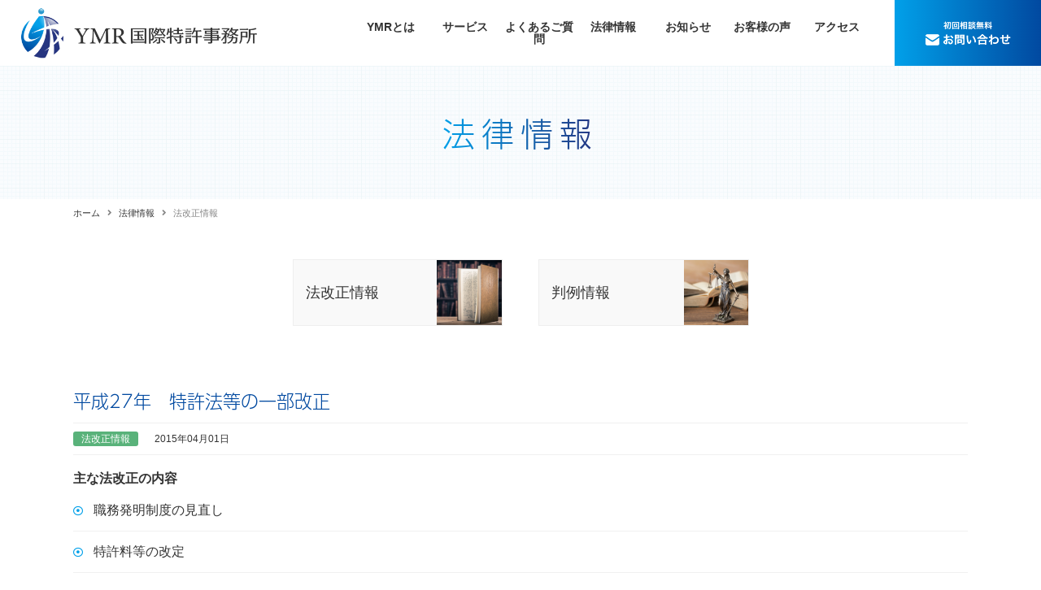

--- FILE ---
content_type: text/html; charset=utf-8
request_url: https://ymr-patent.com/legal/category01
body_size: 17408
content:
<!DOCTYPE html PUBLIC "-//W3C//DTD XHTML 1.0 Transitional//EN" "http://www.w3.org/TR/xhtml1/DTD/xhtml1-transitional.dtd">
<html prefix="og: http://ogp.me/ns#" xmlns="http://www.w3.org/1999/xhtml" xml:lang="ja-jp" lang="ja-jp" dir="ltr">
<head>
<link rel="stylesheet" href="/templates/business/css/normalize.css" type="text/css" media="print,screen" />
<link rel="stylesheet" href="/templates/business/css/template.css?20200430" type="text/css" media="print,screen" />
<link href="https://fonts.googleapis.com/css?family=Questrial&display=swap" rel="stylesheet">
<link rel="stylesheet" media="screen and (max-width: 640px)" href="/templates/business/css/responsive.css?20200430" type="text/css" />
<script type="text/javascript">
if ((navigator.userAgent.indexOf('iPhone') > 0) || navigator.userAgent.indexOf('iPod') > 0 || navigator.userAgent.indexOf('Android') > 0) {
document.write('<meta name="viewport" content="width=device-width">');
}else{
document.write('<meta name="format-detection" content="telephone=no">');    
}
</script>
<script>
  (function(d) {
    var config = {
      kitId: 'pfj5nwl',
      scriptTimeout: 3000,
      async: true
    },
    h=d.documentElement,t=setTimeout(function(){h.className=h.className.replace(/\bwf-loading\b/g,"")+" wf-inactive";},config.scriptTimeout),tk=d.createElement("script"),f=false,s=d.getElementsByTagName("script")[0],a;h.className+=" wf-loading";tk.src='https://use.typekit.net/'+config.kitId+'.js';tk.async=true;tk.onload=tk.onreadystatechange=function(){a=this.readyState;if(f||a&&a!="complete"&&a!="loaded")return;f=true;clearTimeout(t);try{Typekit.load(config)}catch(e){}};s.parentNode.insertBefore(tk,s)
  })(document);
</script>
<base href="https://ymr-patent.com/legal/category01" />
	<meta http-equiv="content-type" content="text/html; charset=utf-8" />
	<meta name="keywords" content="AI特許,IoT特許,ビジネスモデル特許,特許出願,商標登録,意匠登録,YMR国際特許事務所" />
	<meta name="description" content="横浜にあるYMR国際特許事務所では、AI・IOT技術、ビジネスモデルに関する特許取得をコンサルティング。電気、電子、制御、ソフトウェア、機械に関する特許、商標、意匠の知的財産権の権利取得から活用までお客様をサポートいたします。" />
	<title>法改正情報  |  YMR国際特許事務所</title>
	<link href="/templates/business/favicon.ico" rel="shortcut icon" type="image/vnd.microsoft.icon" />
	<link href="/plugins/system/jcemediabox/css/jcemediabox.css?1d12bb5a40100bbd1841bfc0e498ce7b" rel="stylesheet" type="text/css" />
	<link href="/plugins/system/jcemediabox/themes/standard/css/style.css?50fba48f56052a048c5cf30829163e4d" rel="stylesheet" type="text/css" />
	<link href="https://ymr-patent.com/modules/mod_jf_mobilemenu/assets/jf_mm.min.css" rel="stylesheet" type="text/css" />
	<style type="text/css">
/* Multithumb 3.7.2 */
 .multithumb {}
.multithumb_blog {}
 .mtGallery {     margin: 5px;     align: center;     float: none;  }
 .mtCapStyle figcaption {     caption-side: bottom;    font-weight: bold;    color: black;      background-color: #ddd;    text-align:center; }@media(max-width:568px){.jf_mm_trigger,#jf_mm_menu{display:block}}
			.jf_mm_trigger{background-color:#0149a0;color:#ffffff}
			.jf_mm_wrapper .levelHolderClass,.jf_mm_wrapper .jf_mm_inactive{background-color:#0149a0}
			.jf_mm_wrapper li{background-color:#0149a0}
			.jf_mm_wrapper li:hover{background-color:#1b5caa}
			.jf_mm_wrapper .backItemClass{background-color:#0149a0}
			.jf_mm_wrapper .backItemClass:hover{background-color:#1b5caa}
			.jf_mm_wrapper li,.jf_mm_wrapper li:last-child,.jf_mm_wrapper .backItemClass{border-color:#014495}
			.jf_mm_wrapper h2{color:#0149a0}
			.jf_mm_wrapper a,.jf_mm_wrapper a:hover{color:#ffffff}
			.jf_mm_wrapper .ltr,.jf_mm_wrapper .rtl{-webkit-box-shadow:5px 0 5px -5px #202020;-moz-box-shadow:5px 0 5px -5px #202020;box-shadow:5px 0 5px -5px #202020;}
		#jf_mm_menu.jf_hidden{display:none!important}
	</style>
	<script type="application/json" class="joomla-script-options new">{"csrf.token":"84c74e0df324ef8fba984f3db411971e","system.paths":{"root":"","base":""}}</script>
	<script src="/media/jui/js/jquery.min.js?4e3f98d2711ba79bcee5bdd2ceccc741" type="text/javascript"></script>
	<script src="/media/jui/js/jquery-noconflict.js?4e3f98d2711ba79bcee5bdd2ceccc741" type="text/javascript"></script>
	<script src="/media/jui/js/jquery-migrate.min.js?4e3f98d2711ba79bcee5bdd2ceccc741" type="text/javascript"></script>
	<script src="/media/k2/assets/js/k2.frontend.js?v=2.10.0&b=20191115&sitepath=/" type="text/javascript"></script>
	<script src="/media/system/js/caption.js?4e3f98d2711ba79bcee5bdd2ceccc741" type="text/javascript"></script>
	<script src="/plugins/system/jcemediabox/js/jcemediabox.js?0c56fee23edfcb9fbdfe257623c5280e" type="text/javascript"></script>
	<script src="/media/jui/js/bootstrap.min.js?4e3f98d2711ba79bcee5bdd2ceccc741" type="text/javascript"></script>
	<script src="/media/system/js/core.js?4e3f98d2711ba79bcee5bdd2ceccc741" type="text/javascript"></script>
	<script src="https://ymr-patent.com/modules/mod_jf_mobilemenu/assets/jquery.jf_multilevelpushmenu.min.js" type="text/javascript"></script>
	<script src="https://ymr-patent.com/modules/mod_jf_mobilemenu/assets/jf_mm.min.js" type="text/javascript"></script>
	<script type="text/javascript">
jQuery(window).on('load',  function() {
				new JCaption('img.caption');
			});JCEMediaBox.init({popup:{width:"87%",height:"",legacy:0,lightbox:0,shadowbox:0,resize:1,icons:1,overlay:1,overlayopacity:0.8,overlaycolor:"#000000",fadespeed:500,scalespeed:500,hideobjects:0,scrolling:"fixed",close:2,labels:{'close':'閉じる','next':'次へ','previous':'前へ','cancel':'キャンセル','numbers':'{$current} / {$total}'},cookie_expiry:"",google_viewer:0},tooltip:{className:"tooltip",opacity:0.8,speed:150,position:"br",offsets:{x: 16, y: 16}},base:"/",imgpath:"plugins/system/jcemediabox/img",theme:"standard",themecustom:"",themepath:"plugins/system/jcemediabox/themes",mediafallback:0,mediaselector:"audio,video"});
				var jf_mm_icons = [ 
					{itemID:"-"+"",fa_icon:"",img:"",style:""}
					
					
					
					
					
					
					
					
					
					
					
					
					
					
					
					
					
					
					
				];
				jQuery(document).ready(function($){$("#jf_mm_menu").jf_mm_menu()});
			var jf_mm_direction = "rtl";jQuery(document).ready(function($){$("#jf_mm_menu,.jf_mm_trigger").addClass("jf_mm_rtl")});var jf_mm_backBtnTxt = "戻る";!function(n){n(window).load(function(){n("#jf_mm_menu").removeClass("jf_hidden")})}(jQuery);
	</script>
    
<link rel="canonical" href="https://ymr-patent.com/legal/category01" />
<link rel="stylesheet" href="/templates/business/css/bootstrap.min.css" type="text/css" />
<link rel="stylesheet" href="/templates/business/css/system.css" type="text/css" />
<link rel="stylesheet" href="/templates/business/font-awesome/css/font-awesome.min.css" type="text/css" />
<link rel="stylesheet" href="/templates/business/css/all.min.css" type="text/css" />
<script type="text/javascript">
    function year() {  var data = new Date();  var now_year = data.getFullYear();  document.write(now_year);  }
</script>
</head>
<body id="legal" class="background">
	<div id="outer">           
		<div id="jf_mm_menu" class=""><nav><p><i class="fa fa-times"></i>メニュー</p><ul>
<li class="item-435" style="display:none;"><a href="/" >ホーム</a><p><i></i>ホーム</p></li><li class="item-1546 divider deeper parent" style="display:none;"><a class="separator ">YMRとは</a><p><i></i>YMRとは</p><ul class="nav-child unstyled small"><li class="item-1554" style="display:none;"><a href="/about/policy" >ポリシー</a><p><i></i>ポリシー</p></li><li class="item-1555" style="display:none;"><a href="/about/greeting" >ご挨拶</a><p><i></i>ご挨拶</p></li><li class="item-1556" style="display:none;"><a href="/about/office" >事務所情報</a><p><i></i>事務所情報</p></li></ul></li><li class="item-1547 divider deeper parent" style="display:none;"><a class="separator ">サービス</a><p><i></i>サービス</p><ul class="nav-child unstyled small"><li class="item-1557" style="display:none;"><a href="/service/ai-iot" >AI特許・IoT特許</a><p><i></i>AI特許・IoT特許</p></li><li class="item-1558" style="display:none;"><a href="/service/business-model" >ビジネスモデル特許</a><p><i></i>ビジネスモデル特許</p></li><li class="item-1559" style="display:none;"><a href="/service/patent" >特許出願</a><p><i></i>特許出願</p></li><li class="item-1560" style="display:none;"><a href="/service/trademark" >商標登録出願</a><p><i></i>商標登録出願</p></li><li class="item-1561" style="display:none;"><a href="/service/design" >意匠登録出願</a><p><i></i>意匠登録出願</p></li></ul></li><li class="item-1548" style="display:none;"><a href="/faq" >よくあるご質問</a><p><i></i>よくあるご質問</p></li><li class="item-1549 current active" style="display:none;"><a href="/legal" >法律情報</a><p><i></i>法律情報</p></li><li class="item-1550" style="display:none;"><a href="/notice" >お知らせ</a><p><i></i>お知らせ</p></li><li class="item-1563" style="display:none;"><a href="/voice" >お客様の声</a><p><i></i>お客様の声</p></li><li class="item-1551" style="display:none;"><a href="/access" >アクセス</a><p><i></i>アクセス</p></li><li class="item-1552" style="display:none;"><a href="/toiawase" >お問い合わせ</a><p><i></i>お問い合わせ</p></li></ul></nav></div><div class="jf_mm_trigger"><i class="fa fa-bars"></i><p>メニュー</p></div><div class="jf_mm_backout"></div>

	</div>
 
<div id="all">
	<div id="wrapper">
		<div id="header-wrap" class="clr">
			<h1 id="h1title">法改正情報  |  YMR国際特許事務所</h1>
		    			    <div id="top">
					

<div class="custom siteLogo"  >
	<h2 class="logo"><a href="/./"> <img src="/images/ymr-patent/common/logo_type01.png" alt="YMR国際特許事務所｜IOT・AI・ビジネスモデルの特許取得サポート" /></a></h2></div>
<ul class="menu">
<li class="item-435 default"><a href="/" >ホーム</a></li><li class="item-1546 divider deeper parent"><span class="separator ">YMRとは</span>
<ul class="nav-child unstyled small"><li class="item-1554"><a href="/about/policy" >ポリシー</a></li><li class="item-1555"><a href="/about/greeting" >ご挨拶</a></li><li class="item-1556"><a href="/about/office" >事務所情報</a></li></ul></li><li class="item-1547 divider deeper parent"><span class="separator ">サービス</span>
<ul class="nav-child unstyled small"><li class="item-1557"><a href="/service/ai-iot" >AI特許・IoT特許</a></li><li class="item-1558"><a href="/service/business-model" >ビジネスモデル特許</a></li><li class="item-1559"><a href="/service/patent" >特許出願</a></li><li class="item-1560"><a href="/service/trademark" >商標登録出願</a></li><li class="item-1561"><a href="/service/design" >意匠登録出願</a></li></ul></li><li class="item-1548"><a href="/faq" >よくあるご質問</a></li><li class="item-1549 current active"><a href="/legal" >法律情報</a></li><li class="item-1550"><a href="/notice" >お知らせ</a></li><li class="item-1563"><a href="/voice" >お客様の声</a></li><li class="item-1551"><a href="/access" >アクセス</a></li><li class="item-1552"><a href="/toiawase" >お問い合わせ</a></li></ul>


<div class="custom mailBtn"  >
	<p><a href="/toiawase"><span> <img src="/images/ymr-patent/common/head_mail_pc.png" alt="お問い合わせ" /></span></a></p></div>

				</div>
		    	    </div>
	</div>

		       
		 
	      
	    
    <div id="promo-page-title">
        <div class="container clr">
            <h2>法律情報</h2>
        </div>
    </div>

			<div class="container">
	    	<div class="breadcrumbs">
<a href="/" class="pathway">ホーム</a>&nbsp;<i class="fa fa-angle-right"></i>&nbsp;<a href="/legal" class="pathway">法律情報</a>&nbsp;<i class="fa fa-angle-right"></i>&nbsp;法改正情報</div>

		</div>
	
	<div id="box-wrap" class="container clr">
		<div id="main-content" class="span_12 clr">
						<div id="post" class="col span_12 clr">
		        <div id="comp-wrap">
			        			            <div id="content-top">           
							<ul class="categories-module">
	<li  class="active"> 		
		<a href="/legal/category01">
		法改正情報		</a>
		   		

					</li>
	<li > 		
		<a href="/legal/category02">
		判例情報		</a>
		   		

					</li>
</ul>

			            </div>
			         
			    	<div id="system-message-container">
	</div>

			    	<div class="blog">
	
	
	
		<div class="category-desc clearfix">
					</div>
	
	
		
	
								    <div class="container itemid-320">
					<div class="items-row col span_12">
                <div class="item 106 ">
					
<h3 class="item-page-title">平成27年　特許法等の一部改正</h3>



 
		    <ul class="legal">
<li><span class="cate01">法改正情報</span></li>
<li>2015年04月01日</li>
</ul>
<h4><strong>主な法改正の内容</strong></h4>
<ul class="listStyle">
<li>職務発明制度の見直し</li>
<li>特許料等の改定</li>
<li>特許法条約および商標法に関するシンガポール条約の実施のための規定の整備</li>
</ul>
	

			<div class="readmore">
				<a href="/legal/category01/27" class="btn">
					詳細情報</a>
		</div>



<div class="item-separator"></div>
				</div><!-- end item -->
							</div><!-- end span -->
					</div><!-- end row -->
										    <div class="container itemid-319">
					<div class="items-row col span_12">
                <div class="item 106 ">
					
<h3 class="item-page-title">平成26年　特許法等の一部改正</h3>



 
		    <ul class="legal">
<li><span class="cate01">法改正情報</span></li>
<li>2014年04月01日</li>
</ul>
<h4><strong>主な法改正の内容</strong></h4>
<ul class="listStyle">
<li>救済措置の拡大<br />（優先権主張の時期、審査請求の時期、新規性喪失の例外の証明書の提出時期、分割出願・変更出願の時期、特許料・登録料の納付期限）</li>
<li>特許異議の申し立て制度の創設</li>
<li>意匠登録に関するハーグ協定のジュネーブ改正協定に基づく国際出願</li>
<li>商標法の保護対象の拡充</li>
<li>地域団体商標の登録主体の拡充</li>
<li>国際出願の手数料の納付手続きの見直し</li>
</ul>
	

			<div class="readmore">
				<a href="/legal/category01/26" class="btn">
					詳細情報</a>
		</div>



<div class="item-separator"></div>
				</div><!-- end item -->
							</div><!-- end span -->
					</div><!-- end row -->
					
	
		</div>
			        
			    </div>
			</div>
				         
		</div>
	</div>
	 
	<div id="footer-wrap">
					<div id="footer" class="container">
				<div class="module  col clr">
	    <div class="module-body">
    	

<div class="custom"  >
	<!-- inner -->
<div class="inner">
<ul>
<li><a href="/./">ホーム</a></li>
<li><a href="/access">アクセス</a></li>
<li><a href="/toiawase">お問い合わせ</a></li>
<li><a href="/privacy">個人情報保護方針</a></li>
</ul>
</div>
<!-- inner end -->
<div class="inner">
<h3>YMRとは</h3>
<ul>
<li><a href="/about/policy">ポリシー</a></li>
<li><a href="/about/greeting">ご挨拶</a></li>
<li><a href="/about/office">事務所概要</a></li>
</ul>
</div>
<!-- inner end -->
<div class="inner">
<h3>サービス</h3>
<ul>
<li><a href="/service/ai-iot">AI特許・IoT特許</a></li>
<li><a href="/service/business-model">ビジネスモデル特許</a></li>
<li><a href="/service/patent">特許出願</a></li>
<li><a href="/service/trademark">商標登録出願</a></li>
<li><a href="/service/design">意匠登録出願</a></li>
</ul>
</div>
<!-- inner end -->
<div class="inner">
<h3>トピックス</h3>
<ul>
<li><a href="/notice">お知らせ</a></li>
<li><a href="/legal">法律情報</a></li>
<li><a href="/faq">よくあるご質問</a></li>
<li><a href="/voice">お客様の声</a></li>
</ul>
</div>
<!-- inner end -->
<div class="inner">
<h2><a href="/./"><img src="/images/ymr-patent/common/logo_type02.png" alt="YMR国際特許事務所｜IOT・AI・ビジネスモデルの特許取得サポート" /></a></h2>
</div>
<!-- inner end --></div>
    </div>
</div>

	        </div>
	    	    	</div>
    	    <div id="bottom">           
			

<div class="custom"  >
	<p>Copyright<span>©</span>
<script type="text/javascript" language="JavaScript">
year();
</script>
<span>YMR国際特許事務所</span>All Rights Reserved. <a href="/login"><span>login</span></a></p></div>

	    </div>
	 
</div>
    			<script type="text/javascript" src="/templates/business/js/scroll.js"></script>
		<script type="text/javascript" src="/templates/business/js/jquery.cookie.js"></script>
    <script type="text/javascript" src="/templates/business/js/jquery.mouseover.js"></script>
	<script type="text/javascript" src="/templates/business/js/jquery.imgchange.js"></script>
	
<!-- Global site tag (gtag.js) - Google Analytics -->
<script async src="https://www.googletagmanager.com/gtag/js?id=UA-106890827-1"></script>
<script>
  window.dataLayer = window.dataLayer || [];
  function gtag(){dataLayer.push(arguments);}
  gtag('js', new Date());

  gtag('config', 'UA-106890827-1');
</script>

    </body>
</html>

--- FILE ---
content_type: text/css
request_url: https://ymr-patent.com/templates/business/css/template.css?20200430
body_size: 70793
content:
/* ↓最大568px スマホ限定*/

@media screen and (max-width: 568px) {
.mobileSkin iframe { -webkit-overflow-scrolling: touch; overflow-x: auto;}
#jform_articletext_ifr { overflow: auto; -webkit-overflow-scrolling: touch; width: 100% !important;}
#jform_articletext_tbl { max-height: 200px !important;}
body{
min-width: 100%; //ウインドウ縮小対策}
/* ↑最大568px スマホ限定*/
}

@media screen and (min-width: 569px) {
body{ min-width: 1000px; //ウインドウ縮小対策}
}

body.component { box-sizing: border-box; min-width: auto !important;}

/* ipad対策*/
@media screen and(max-width:1000px) {
#flexslider { overflow: hidden;}
/* ipad対策ここまで*/
}

/* ↓PC・スマホ共通デザイン */

@font-face {
font-family: DIN;
src: url(../font/ufonts.com_dinmittelschriftstd-1-opentype.woff);
}


#content-bottom { clear: both;}
.imgChange{}
@media screen and (min-width: 480px) {
/*=============================================================
	コンテンツ
=============================================================*/

/* 見出し */
h2.componentheading,
.page-header h2{}
.item-page-title,
.kiji-midashi { font-size: 2.2rem; line-height: 1.1; letter-spacing: .1em; color: #0149A0; margin-bottom: 1.5rem;}
.kiji-midashi-2 { background: rgba(234,245,251,0.5); border: solid 1px rgba(234,245,251,1); padding: 1.5rem; padding-left: 2.0rem; line-height: 1.3em; margin: 5.0rem 0 1.5rem; font-size: 2.0rem; color: #01A0E9; position: relative;}
.kiji-midashi-2:before{ content: ""; width: 1.0rem; height: 2px; background: #01A0E9; position: absolute; top: 50%; left: 0; transform: translateY(-50%);}
.kiji-midashi-3 { background: rgba(249,249,249,0.5); border: solid 1px rgba(238,238,238,1); padding: 1.0rem; padding-left: 1.0rem; line-height: 1.3em; margin: 5.0rem 0 1.5rem; font-size: 1.8rem; color: #25337F; position: relative;}
.kiji-midashi-4 { background: rgba(255,255,255,0.5); border: solid 1px rgba(255,255,255,1); padding: 1.0rem; padding-left: 2.0rem; line-height: 1.3em; margin: 5.0rem 0 0.5rem; font-size: 1.6rem; color: #25337F; position: relative;}
.kiji-midashi-5 { background: rgba(234,245,251,0.5); border: solid 1px rgba(234,245,251,1); padding: 1.0rem; padding-left: 2.5rem; line-height: 1.3em; margin: 5.0rem 0 0.5rem; font-size: 1.0rem; color: #333333; position: relative;}

h3.heading{ font-size: 2.8rem; line-height: 1.1; text-align: center; letter-spacing: .1em; color: #0149A0; margin-bottom: 3.0rem; padding-bottom: 1.5rem; position: relative;}
h3.heading span{ display: block; font-size: 1.8rem; line-height: 1.3em; font-family: 'Questrial', sans-serif; text-align: center; color: #01A0E9; margin-bottom: 0.5rem; letter-spacing: 0;}
h3.heading:before{ content: ""; width: 2.0rem; height: 2px; background: #0149A0; position: absolute; bottom: 0px; left: 50%;}
h3.heading:after{ content: ""; width: 2.0rem; height: 2px; background: #01A0E9; position: absolute; bottom: 0px; right: 50%;}

h2,
h3{ font-family: a-otf-ud-shin-go-pr6n, sans-serif; font-weight: 300; font-style: normal;}

.english{ font-family: 'Questrial', sans-serif;}

/* promo and fotter */
#promo-page-title{ background: url("../../../images/ymr-patent/common/bg_promo.png") repeat center top; padding: 6.0rem 0;}
#promo-page-title .container{ text-align: center;}
#promo-page-title h2{ font-size: 4.0rem; line-height: 1.1; letter-spacing: .2em; color: #0149A0; background: -webkit-linear-gradient(0deg, #01A0E9, #25337F); -webkit-background-clip: text; -webkit-text-fill-color: transparent; display: inline-block;}
body#home #promo-page-title{ display: none;}

/* container */
.blog .container{ width: 100%; margin: 0px auto; padding: 8.0rem 0; position: relative;}
.blog .container:last-child{ padding-bottom: 12.0rem;}
.blog .container .item{ width: 1100px; margin: 0px auto;}

/* article */
.article{ display: flex; justify-content: space-between; flex-wrap: wrap;}
.article .image{ width: 32%;}
.article .image img{ width: 100%; height: auto;}
.article .inner{ width: 64%;}
.article.imgLeft .image{ order: 1;}
.article.imgLeft .inner{ order: 2;}
.article.imgRight .image{ order: 2;}
.article.imgRight .inner{ order: 1;}
.article.alignCenter{ align-items: center;}
.article.alignBottom{ align-items: flex-end;}

/* half */
.half{ display: flex; justify-content: space-between; flex-wrap: wrap;}
.half .image{ width: 48%;}
.half .image img{ width: 100%; height: auto;}
.half .inner{ width: 48%;}
.half.imgLeft .image{ order: 1;}
.half.imgLeft .inner{ order: 2;}
.half.imgRight .image{ order: 2;}
.half.imgRight .inner{ order: 1;}
.half.alignCenter{ align-items: center;}
.half.alignBottom{ align-items: flex-end;}

/* column */
.column02{ display: flex; justify-content: space-between; flex-wrap: wrap;}
.column02 .inner{ width: 48%;}
.column02.multi .inner{ margin: 1.5rem 0 1.5rem;}
.column03{ display: flex; justify-content: flex-start; flex-wrap: wrap;}
.column03 .inner{ width: 32%; margin-right: 2%;}
.column03 .inner:nth-child(3n){ margin-right: 0px;}
.column03.multi .inner{ margin: 1.5rem 2% 1.5rem 0;}

/* Breadcrumbs */
.breadcrumbs { padding:1.0em 0; font-size:1.1rem; line-height:1.1; color: rgba(51,51,51,0.6); width: 1100px; margin: 0px auto;}
.breadcrumbs i{ padding: 0px 0.5em;}
.breadcrumbs a { color: rgba(51,51,51,1.0); text-decoration: none;}
.breadcrumbs a:hover{ color: rgba(51,51,51,0.6);}
.breadcrumbs .icon-angle-right{padding:0 5px;}

/* iteminfo */
.iteminfo,
.content_rating { background: rgba(234,245,251,0.5); font-size: 1.2rem; line-height: 1.1; padding: 0.75rem; color: #0149A0; margin-bottom: 1.5rem;}

/* readmore */
.readmore { margin: 1.0em 0 0 0; text-align: right;}
.readmore a{ display: inline-block; color: #FFF; font-size: 1.3rem; line-height: 1.1; background: #333; text-decoration: none; padding: 0.5rem 2.5rem; border-radius: 100px;}
.readmore a:hover{ background: #999; color: #FFF;}

/* separator */
.item-separator { margin-bottom: 0px;}

/* image resize */
.img32 { width: 32%;}
.imgHlf { width: 48%;}
.img32 img,
.imgHlf img,
.imgFit img{ width: 100%; height: auto;}

/* category lead */
.category-desc{ width: 1100px; margin: 0px auto;}
.cateLead{ border: double 3px #EEE; padding: 1.5rem; margin: 8.0rem auto 8.0rem;}
.cateLead p{ text-align: center;}

/* link button */
.linkBtn{ width: 23.5%; margin: 4.0rem auto 0px;}
.linkBtn a{ display: block; background: #EEE; color: #333; text-decoration: none; line-height: 1.1; text-align: center; padding: 1.5rem 0; border-radius: 50px; position: relative;}
.linkBtn a:hover{ background: #333; color: #FFF;}
.linkBtn a:after{ content: "\f105"; font-family: "Font Awesome 5 Free"; font-size: 1.2rem; line-height: 1.1; font-weight: 600; position: absolute; top: 50%; right: 2.0rem; transform: translateY(-50%);}

/* bottom banner */
.btmBnr{ width: 100%; padding: 4.0rem 2%; background: url("../../../images/ymr-patent/common/bg_dot.png") repeat center top;}
.btmBnr h3{ font-size: 2.0rem; line-height: 1.1; text-align: center; letter-spacing: .1em; color: #0149A0; margin-bottom: 2.0rem;}
.btmBnr ul{ display: flex; justify-content: space-between; flex-wrap: wrap;}
.btmBnr ul li{ width: 18.4%;}
.btmBnr ul li a{ display: block; width: 100%; padding-top: 50%; font-size: 1.6rem; line-height: 1.1; color: #333; text-decoration: none;}
.btmBnr ul li:nth-child(1) a{ background: url("../../../images/ymr-patent/home/image_06.png") no-repeat center top; background-size: 100%;}
.btmBnr ul li:nth-child(2) a{ background: url("../../../images/ymr-patent/home/image_07.png") no-repeat center top; background-size: 100%;}
.btmBnr ul li:nth-child(3) a{ background: url("../../../images/ymr-patent/home/image_03.png") no-repeat center top; background-size: 100%;}
.btmBnr ul li:nth-child(4) a{ background: url("../../../images/ymr-patent/home/image_04.png") no-repeat center top; background-size: 100%;}
.btmBnr ul li:nth-child(5) a{ background: url("../../../images/ymr-patent/home/image_05.png") no-repeat center top; background-size: 100%;}
.btmBnr ul li a span{ display: block; background: #F4FAFD; padding: 1.5rem; position: relative; transition: all 0.2s ease 0s;}
.btmBnr ul li a:hover span{ background: #0149A0; color: #FFF;}
.btmBnr ul li a:hover span strong{ color: rgba(255,255,255,0.6);}
.btmBnr ul li a span:after{ content: "\f107"; font-family: "Font Awesome 5 Free"; font-weight: 600; font-size: 1.0rem; line-height: 1.1; position: absolute; top: 50%; right: 2.0rem; transform: translateY(-50%);}
.btmBnr ul li a span strong{ display: inline-block; font-weight: normal; color: #00479F; font-family: 'Questrial', sans-serif; margin-right: 1.0rem; transition: all 0.2s ease 0s;}

/* bottom contact */
.btmContact{ width: 800px; margin: 0px auto 4.0rem; box-shadow: 0px 0px 10px rgba(0,0,0,0.1);}
.btmContact h3{ background: #0149A0; font-size: 2.0rem; line-height: 1.1; letter-spacing: .1em; color: #FFF; padding: 2.0rem 0; text-align: center;}
.btmContact ul{ width: 90%; padding: 2.0rem; margin: 0px auto; display: flex; justify-content: center; flex-wrap: wrap; align-items: center;}
.btmContact ul li{ margin: 0px 2%;}
.btmContact ul li:nth-child(1) a{ display: inline-block; color: #333; text-decoration: none; font-family: DIN; font-size: 3.5rem; line-height: 1.1; padding-left: 4.0rem; position: relative;}
.btmContact ul li:nth-child(1) a:hover{ color: rgba(51,51,51,0.6);}
.btmContact ul li:nth-child(1) a:before{ content: "\f87b"; font-family: "Font Awesome 5 Free"; font-weight: 600; color: #0149A0; position: absolute; top: 50%; left: 0px; transform: translateY(-50%);}
.btmContact ul li:nth-child(1) span{ display: block; font-size: 1.2rem; line-height: 1.1;}
.btmContact ul li:nth-child(2) a{ display: block; border-radius: 5px; background: #ED827C;}
.btmContact ul li:nth-child(2) a:hover{ background: #F6A29C;}

/* HOME
-------------------------------------------------------------*/
h3.homeHead{ text-align: center; margin-bottom: 3.0rem;}
h3.homeHead span{ font-family: 'Questrial', sans-serif; font-size: 4.5rem; line-height: 1.1; color: #0149A0; background: -webkit-linear-gradient(0deg, #01A0E9, #25337F); -webkit-background-clip: text; -webkit-text-fill-color: transparent;}
h3.homeHead em{ display: block; font-style: normal;}
h3.homeHead em strong{ display: inline-block; padding: 0 1.5rem; font-size: 1.6rem; line-height: 1.1; letter-spacing: .1em; font-family: a-otf-ud-shin-go-pr6n, sans-serif; font-weight: 300; font-style: normal; position: relative;}
h3.homeHead em strong:before{ content: ""; width: 150px; height: 1px; background: rgba(0,0,0,0.05); position: absolute; top: 50%; left: -150px;}
h3.homeHead em strong:after{ content: ""; width: 150px; height: 1px; background: rgba(0,0,0,0.05); position: absolute; top: 50%; right: -150px;}

.homePromo{ width: 100%; height: 46.4vw; min-height: 450px; background: url("../../../images/ymr-patent/home/promo.png") no-repeat center center; background-size: 100%; position: relative;}
.homePromo:before{ content: ""; width: 100%; height: 100%; background: rgba(0,0,0,0.3); position: absolute; top: 0px; left: 0px; z-index: 1;}
.homePromo .inner{ width: 96%; position: absolute; top: 50%; left: 50%; transform: translate(-50%,-50%); z-index: 10;}
.homePromo .inner h2{ font-family: 'Questrial', sans-serif; font-size: 9.0rem; line-height: 0.9em; color: rgba(255,255,255,0.5);}
.homePromo .inner h3{ font-size: 3.5rem; line-height: 1.5em; color: #FFF; letter-spacing: .1em; margin-top: 1.0rem;}

/* リード文 */
.container.itemid-351{ padding: 4.0rem 0 !important; background: #F9F9F9;}
.container.itemid-351 p{ text-align: center;}

/* サービス案内 */
.homeService{}
.homeService .inner{}
.homeService .inner .imgFit{ position: relative;}
.homeService .inner .imgFit a{ display: block; width: 120px; height: 120px; background: #01A0E9; position: absolute; bottom: -5.0rem; right: -2.0rem; z-index: 10; box-shadow: 0px 0px 10px rgba(0,0,0,0.1);}
.homeService .inner .imgFit a:hover{ background: #FFF;}
.homeService .inner h3{ font-size: 2.2rem; line-height: 1.1; color: #00479F; letter-spacing: .1em; padding: 3.0rem 0 1.0rem;}

/* 主な技術分野 */
.container.itemid-353{ background: #F4FAFD;}
.container.itemid-353 .item{ position: relative;}
.field{ display: flex; justify-content: flex-start; flex-wrap: wrap;}
.field li{ width: 16.8%; margin: 0 4% 3.0rem 0; background: #FFF; padding: 1.0rem; box-shadow: 0px 0px 10px rgba(0,0,0,0.1); border-radius: 100%; overflow: hidden;}
.field li:nth-child(5n){ margin-right: 0px;}
.field li img{ width: 100%; height: auto;}

.msg{ background: url("../../../images/ymr-patent/home/pt_01.png") repeat center top; box-shadow: 0px 0px 10px rgba(0,0,0,0.1); padding: 3.0rem 0; position: absolute; bottom: -12.0rem; left: 0px; width: 100%;}
.msg p{ text-align: center; color: #FFF;}

/* link banner */
.linkBnr{ display: flex; justify-content: space-between; flex-wrap: wrap;}
.linkBnr li{ width: 31%;}
.linkBnr li a{ display: block; width: 100%; padding-top: 50%; font-size: 1.8rem; line-height: 1.1; color: #333; text-decoration: none;}
.linkBnr li:nth-child(1) a{ background: url("../../../images/ymr-patent/home/image_03.png") no-repeat center top; background-size: 100%;}
.linkBnr li:nth-child(2) a{ background: url("../../../images/ymr-patent/home/image_04.png") no-repeat center top; background-size: 100%;}
.linkBnr li:nth-child(3) a{ background: url("../../../images/ymr-patent/home/image_05.png") no-repeat center top; background-size: 100%;}
.linkBnr li a span{ display: block; background: #F4FAFD; padding: 2.0rem; position: relative; transition: all 0.2s ease 0s;}
.linkBnr li a:hover span{ background: #0149A0; color: #FFF;}
.linkBnr li a:hover span strong{ color: rgba(255,255,255,0.6);}
.linkBnr li a span:after{ content: "\f107"; font-family: "Font Awesome 5 Free"; font-weight: 600; font-size: 1.0rem; line-height: 1.1; position: absolute; top: 50%; right: 2.0rem; transform: translateY(-50%);}
.linkBnr li a span strong{ display: inline-block; font-weight: normal; color: #00479F; font-family: 'Questrial', sans-serif; margin-right: 1.0rem; transition: all 0.2s ease 0s;}

/* YMR国際特許事務所について */
.container.itemid-355{ background: url("../../../images/ymr-patent/common/bg_dot.png") repeat center top;}
.about{}
.about ul{ margin-top: 1.5rem; padding-top: 1.5rem; border-top: solid 1px #EEE;}
.about ul li{ padding: 1.5rem 0 1.5rem 2.5rem; line-height: 1.3em; position: relative; color: #25337F; font-weight: 600;}
.about ul li:before{ content: "\f192"; font-family: "Font Awesome 5 Free"; font-weight: 400; font-size: 1.2rem; line-height: 1.1; color: rgba(37,51,127,0.5); position: absolute; top: 1.85rem; left: 0px;}
.about .image{ position: relative;}
.about .image a.link{ position: absolute; left: 40%; bottom: -2.0rem;}
.about .inner a.link{ margin-top: 1.5rem;}

a.link{ display: block; width: 240px; background: #FFF; color: #25337F; text-decoration: none; line-height: 1.1; box-shadow: 0px 0px 10px rgba(0,0,0,0.1); overflow: hidden;}
a.link:hover{ color: #FFF;}
a.link span{ display: block; padding: 1.5rem; position: relative;}
a.link span:after{ content: "\f105"; font-family: "Font Awesome 5 Free"; font-weight: 600; font-size: 1.0rem; line-height: 1.1; position: absolute; top: 50%; right: 2.0rem; transform: translateY(-50%);}
a.link span:before{ content: ""; width: 3px; height: 100%; background: #01A0E9; position: absolute; top: 0px; left: 0px; transition: all 0.2s ease 0s;}
a.link:hover span:before{ width: 100%;}
a.link span em{ font-style: normal; display: block; position: relative; z-index: 10;}

/* 新着情報 */
.homeNews .inner{ border: solid 1px #EEE;}
.homeNews .inner h4{ font-size: 1.8rem; line-height: 1.1; color: #00489F; padding: 2.0rem 0; border-bottom: solid 1px #EEE; background: #F9F9F9; position: relative; text-align: center;}
.homeNews .inner h4:before{ content: ""; width: 2.0rem; height: 1px; background: #00489F; position: absolute; bottom: -1px; left: 50%; transform: translateX(-50%);}
.homeNews .inner .lnd_latestnews{ padding: 2.0rem;}
.homeNews .inner .lnd_latestnews li{ border-bottom: solid 1px #EEE; padding: 1.5rem 0;}
.homeNews .inner .lnd_latestnews li:last-child{ border-bottom: none;}
.homeNews .inner .lnd_latestnews li span{ display: block; font-size: 1.2rem; line-height: 1.1; position: relative; margin-bottom: 0.5rem;}
.homeNews .inner .lnd_latestnews li a{ display: inline-block; color: #333; line-height: 1.3em; text-decoration: none;}
.homeNews .inner .lnd_latestnews li a:hover{ color: rgba(51,51,51,0.6);}
.homeNews .inner .lnd_latestnews li span.catid-107:before{ content: "判例情報"; font-size: 1.0rem; line-height: 1.1; color: #FFF; background: #F56A03; padding: 0.25rem 1.0rem; position: absolute; top: 50%; left: 8.0em; transform: translateY(-50%);}
.homeNews .inner .lnd_latestnews li span.catid-106:before{ content: "法改正情報"; font-size: 1.0rem; line-height: 1.1; color: #FFF; background: #59B27A; padding: 0.25rem 1.0rem; position: absolute; top: 50%; left: 8.0em; transform: translateY(-50%);}

/* ポリシー
-------------------------------------------------------------*/
body#policy .cateLead{ margin-bottom: 4.0rem;}

/* ご挨拶
-------------------------------------------------------------*/
.greeting{ align-items: flex-end;}
.greeting .inner h3{ font-size: 3.6rem; line-height: 1.3em; margin-bottom: 3.0rem; letter-spacing: .1em; color: #0149A0;}
.greeting .inner h4{ text-align: right; margin-top: 3.0rem; font-size: 1.6rem; line-height: 1.1; font-family: 游明朝,"Yu Mincho",YuMincho,"Hiragino Mincho ProN","Hiragino Mincho Pro",HGS明朝E,メイリオ,Meiryo,serif;}
.greeting .inner h4 strong{ display: inline-block; font-weight: normal; font-size: 2.2rem; line-height: 1.1;}

.history{ width: 100%;}
.history tr{ border-bottom: solid 1px #EEE;}
.history tr th{ width: 20%; padding: 1.5rem 0; color: #CCC;}
.history tr td{ width: 80%; padding: 1.5rem 0;}

/* 事務所情報
-------------------------------------------------------------*/

/* 20年の経験と800件超の実績 */
.userTable01{ width: 100%; border: solid 1px #E4E4E4; border-style: solid none none solid;}
.userTable01 th{ padding: 1.5rem; border: solid 1px #E4E4E4; border-style: none solid solid none; width: 20%; background: #0149A0; color: #FFF; font-weight: 600; text-align: center;}
.userTable01 td{ padding: 1.5rem; border: solid 1px #E4E4E4; border-style: none solid solid none; width: 80%;}
.userTable01 td ul{ display: flex; justify-content: space-between; flex-wrap: wrap;}
.userTable01 td ul li{ width: 32%; padding: 1.5rem 0 1.5rem 2.5rem; line-height: 1.3em; position: relative; border-bottom: solid 1px #F0F0F0;}
.userTable01 td ul li:before{ content: "\f192"; font-family: "Font Awesome 5 Free"; font-weight: 400; font-size: 1.2rem; line-height: 1.1; color: #01A0E9; position: absolute; top: 1.85rem; left: 0px;}
.userTable01 td ul li:nth-child(4),
.userTable01 td ul li:nth-child(5),
.userTable01 td ul li:nth-child(6){ border-bottom: none;}

/* 事務所概要 */
.company{ width: 100%;}
.company tr{ border-bottom: solid 1px #EEE;}
.company tr th{ width: 20%; padding: 1.5rem 0; color: #0149A0;}
.company tr td{ width: 80%; padding: 1.5rem 0;}

/* IOT・AI特許
-------------------------------------------------------------*/
body#iot .cateLead{ margin-bottom: 4.0rem;}

.container.itemid-338{ background: url("../../../images/ymr-patent/common/bg_dot.png") repeat center top;}
.casestudy{ padding: 0 0 6.0rem 0;}
.casestudy h4.kiji-midashi-2{ margin-top: 0px;}
.casestudy.case01{ background: url("../../../images/ymr-patent/service/bg_01.png") no-repeat left bottom;}
.casestudy.case02{ background: url("../../../images/ymr-patent/service/bg_02.png") no-repeat left bottom;}
.casestudy.case03{ background: url("../../../images/ymr-patent/service/bg_03.png") no-repeat left bottom;}
.casestudy.case04{ padding-bottom: 3.0rem;}
.pop{ padding: 3.0rem; background: #FFF; box-shadow: 0px 2px 15px -5px rgba(0,0,0,0.2); text-align: center;}

.newsflash-horiz{ display: flex; justify-content: space-between; flex-wrap: wrap;}
.newsflash-horiz li{ width: 49%; margin: 1.2rem 0; position: relative;}
.newsflash-horiz li:nth-child(1),
.newsflash-horiz li:nth-child(2){ margin-top: 0px;}

.list{ border: solid 3px #F0F0F0; padding: 1.5rem;}
.list h4{ margin-bottom: 1.0rem;}
.list h4 span{ background: #0149A0; line-height: 1.1; color: #FFF; padding: 0.25rem 1.5rem; border-radius: 50px;}

/* 審査事例 */
body#casestudy .breadcrumbs{ display: none !important;}

.detail{}
.detail p strong{ font-weight: normal; color: #ED827C;}
.detail .bdr{ border: solid 1px #EEE;}

.comment{ margin-top: 3.0rem; padding-top: 3.0rem; border-top: double 3px #EEE;}
.comment h4{ margin-bottom: 1.0rem;}
.comment h4 span{ background: #0149A0; line-height: 1.1; color: #FFF; padding: 0.25rem 1.5rem; border-radius: 50px;}
.comment p{ color: #0149A0;}

/* ビジネスモデル特許
-------------------------------------------------------------*/
body#business .cateLead{ margin-bottom: 4.0rem;}

.container.itemid-336{ background: url("../../../images/ymr-patent/common/bg_dot.png") repeat center top;}

.frame{ border: solid 5px #F0F0F0; padding: 3.5rem; border-bottom: solid 1px #F0F0F0; margin-top: 3.0rem; background: #FFF;}
.frame ul.listStyle{ margin-bottom: 1.5rem;}
.frame ul.listStyle li{ color: #0149A0;}
.frame ul.gallery{ margin: 1.5rem 0; display: flex; justify-content: space-between; flex-wrap: wrap;}
.frame ul.gallery li{ width: 32%; border: solid 1px #F0F0F0;}
.frame ul.gallery li img{ width: 100%; height: auto;}
.frame p strong{ color: #ED827C;}

.synthesis{ border: solid 5px #F0F0F0; padding: 3.5rem; border-top: none; background: #F9F9F9;}
.synthesis h4{ padding-bottom: 1.0rem; margin-bottom: 1.0rem; border-bottom: solid 1px #EEE;}

/* サービス
-------------------------------------------------------------*/
.merit{}
.merit .inner:nth-child(2){ border: solid 3px #0149A0; padding: 2.0rem; background: #FFF;}
.merit .inner:nth-child(2) p{ text-align: center; font-weight: 600; color: #0149A0;}

.container.itemid-329,
.container.itemid-331,
.container.itemid-333{ background: #F4FAFD;}

/* 登録の流れ */
.box{ background: #F9F9F9; padding: 0.5rem;}
.box h4{ font-size: 2.2rem; line-height: 1.1; text-align: center; padding: 2.0rem 0;}
.box.brue h4{ background: #0149A0; color: #FFF;}
.box.red h4{ background: #ED827C; color: #FFF;}
.box > h5{ text-align: center; font-weight: 600; font-size: 2.0rem; line-height: 1.1; color: #0149A0; padding: 1.0rem 0 0.75rem;}
.box .inner{ border: solid 1px #EEE; background: #FFF; padding: 2.0rem;}
.box .inner h5{ font-weight: 600;}

.flow01{ margin-bottom: 4.0rem; position: relative;}
.flow01:before{ content: ""; width: 16px; height: 30px; background: url("../../../images/ymr-patent/service/arrow_01.png") no-repeat center bottom; position: absolute; bottom: -35px; left: 50%; transform: translateX(-50%); z-index: -1;}
.flow02{ margin-bottom: 4.0rem; position: relative;}
.flow02:before{ content: ""; width: 16px; height: 35px; background: url("../../../images/ymr-patent/service/arrow_01.png") no-repeat center top; position: absolute; bottom: -40px; left: 25%; transform: translateX(-50%); z-index: -1;}
.flow02:after{ content: ""; width: 16px; height: 35px; background: url("../../../images/ymr-patent/service/arrow_02.png") no-repeat center top; position: absolute; bottom: -40px; left: 75%; transform: translateX(-50%); z-index: -1;}
.flow03{ position: relative; margin-bottom: 0.5rem;}
.flow03:before{ content: ""; width: 16px; height: 108%; background: url("../../../images/ymr-patent/service/arrow_01.png") no-repeat center bottom; position: absolute; top: 0; left: 25%; transform: translateX(-50%); z-index: -1;}
.flow03:after{ content: ""; width: 16px; height: 100px; background: url("../../../images/ymr-patent/service/arrow_02.png") no-repeat center bottom; position: absolute; top: 0; left: 75%; transform: translateX(-50%); z-index: -1;}
.flow04{ margin-bottom: 4.0rem !important; position: relative;}
.flow04:before{ content: ""; width: 16px; height: 30px; background: url("../../../images/ymr-patent/service/arrow_02.png") no-repeat center bottom; position: absolute; bottom: -35px; left: 50%; transform: translateX(-50%); z-index: -1;}
.flow05{ margin-bottom: 4.0rem !important; position: relative;}
.flow05:before{ content: ""; width: 16px; height: 35px; background: url("../../../images/ymr-patent/service/arrow_01.png") no-repeat center bottom; position: absolute; bottom: -40px; left: 25%; transform: translateX(-50%); z-index: -1;}
.flow05:after{ content: ""; width: 16px; height: 40px; background: url("../../../images/ymr-patent/service/arrow_02.png") no-repeat center top; position: absolute; bottom: -45px; left: 75%; transform: translateX(-50%); z-index: -1;}
.flow06{ margin-bottom: 4.0rem !important; position: relative;}
.flow06:before{ content: ""; width: 16px; height: 30px; background: url("../../../images/ymr-patent/service/arrow_01.png") no-repeat center bottom; position: absolute; bottom: -35px; left: 50%; transform: translateX(-50%); z-index: -1;}
.flow06:after{ content: ""; width: 16px; height: 130%; background: url("../../../images/ymr-patent/service/arrow_02.png") no-repeat center top; position: absolute; top: 0; left: 125%; transform: translateX(-50%); z-index: -1;}
.flow07{ margin-bottom: 4.0rem !important; position: relative;}
.flow07:after{ content: ""; width: 16px; height: 115%; background: url("../../../images/ymr-patent/service/arrow_02.png") no-repeat center bottom; position: absolute; top: 0; left: 125%; transform: translateX(-50%); z-index: -1;}
.flow08{ margin-bottom: 4.0rem !important; position: relative;}
.flow08:before{ content: ""; width: 16px; height: 30px; background: url("../../../images/ymr-patent/service/arrow_01.png") no-repeat center bottom; position: absolute; bottom: -35px; left: 50%; transform: translateX(-50%); z-index: -1;}
.flow08:after{ content: ""; width: 16px; height: 115%; background: url("../../../images/ymr-patent/service/arrow_02.png") no-repeat center top; position: absolute; top: 0; left: 125%; transform: translateX(-50%); z-index: -1;}

.flow04.box,
.flow05.box{ width: 50%; margin: 0px 0px 0px auto;}
.flow06.box,
.flow07.box,
.flow08.box{ width: 70%; margin: 0px auto 0px 0px;}

.flow03 ul{ display: flex; justify-content: space-between; flex-wrap: wrap; width: 82%; margin: 0 auto; padding: 3.0rem 0;}
.flow03 ul li{ width: 38%; background: rgba(255,255,255,0.8); box-shadow: 0px 0px 10px rgba(0,0,0,0.1); text-align: center; line-height: 1.1; font-weight: 600; padding: 1.5rem 0; border-radius: 5px;}
.flow03 ul li:nth-child(1){ color: rgba(1,73,160,1.0);}
.flow03 ul li:nth-child(2){ color: rgba(237,130,124,1.0);}

/* よくあるご質問
-------------------------------------------------------------*/
body#faq #main-content{ margin: 0 auto 8.0rem auto;}
body#faq .cateLead{ margin-bottom: 8.0rem;}
body#faq .blog .container{ padding: 0;}
body#faq .item-separator { margin-bottom: 8.0rem;}
body#faq .blog .container h3.item-page-title{ letter-spacing: 0; padding-bottom: 1.5rem; margin-bottom: 1.5rem; border-bottom: solid 1px #EEE; position: relative; padding-left: 3.0rem;}
body#faq .blog .container h3.item-page-title:before{ content: ""; width: 20px; height: 20px; background: url("../../../images/ymr-patent/faq/icon_01.png") no-repeat; background-size: contain; position: absolute; top: 3px; left: 0px;}
body#faq .blog .container .item p{ padding-left: 3.0rem; position: relative;}
body#faq .blog .container .item p:before{ content: ""; width: 20px; height: 20px; background: url("../../../images/ymr-patent/faq/icon_02.png") no-repeat; background-size: contain; position: absolute; top: 3px; left: 0px;}

/* 法律情報
-------------------------------------------------------------*/
.item-page{ width: 1100px; margin: 4.0rem auto 8.0rem auto;}
body#legal .item-page{ border: solid 5px #F0F0F0; padding: 3.5rem;}
body#legal .item-page h2.item-page-title{ font-size: 3.0rem; line-height: 1.5em; padding-bottom: 1.5rem; margin-bottom: 1.5rem; border-bottom: solid 1px #F0F0F0;}
body#legal .item-page h2.item-page-title,
body#legal .blog .container h3.item-page-title{ letter-spacing: 0;}
body#legal .item-page .item-separator { margin-bottom: 0rem;}
body#legal #main-content{ margin: 4.0rem auto 8.0rem;}
body#legal .blog .container{ padding: 0;}
body#legal .item-separator { margin-bottom: 8.0rem;}
.cat-children{ display: none;}

#content-top .categories-module{ width: 1100px; margin: 0px auto 8.0rem auto; display: flex; justify-content: center; flex-wrap: wrap;}
#content-top .categories-module li{ width: 23.5%; margin: 0 2%;}
#content-top .categories-module li a{ display: block; color: #333; font-size: 1.8rem; text-decoration: none; line-height: 50px; border: solid 1px #EEE; padding: 1.5rem; background: url("../../../images/ymr-patent/legal/image_01.png") no-repeat center right #F9F9F9; background-size: auto 100%;}
#content-top .categories-module li:nth-child(2) a{ background: url("../../../images/ymr-patent/legal/image_02.png") no-repeat center right #F9F9F9; background-size: auto 100%;}
#content-top .categories-module li a:hover{ color: #0149A0; background: url("../../../images/ymr-patent/legal/image_01.png") no-repeat center right rgba(234,245,251,0.5); border-color: rgba(234,245,251,1); background-size: auto 100%;}
#content-top .categories-module li:nth-child(2) a:hover{ background: url("../../../images/ymr-patent/legal/image_02.png") no-repeat center right rgba(234,245,251,0.5); background-size: auto 100%;}

.legal{ display: flex; justify-content: flex-start; flex-wrap: wrap; align-items: center; border: solid 1px #F0F0F0; border-style: solid none; padding: 1.0rem 0; margin-bottom: 1.5rem;}
.legal li{ font-size: 1.2rem; line-height: 1.1;}
.legal li span{ display: inline-block; margin-right: 2.0rem;}
.legal li span.cate01{ color: #FFF; background: #59B27A; padding: 0.25rem 1.0rem; border-radius: 3px;}
.legal li span.cate02{ color: #FFF; background: #F56A03; padding: 0.25rem 1.0rem; border-radius: 3px;}

.details p{ padding-left: 3.0rem; position: relative;}

/* お知らせ
-------------------------------------------------------------*/
body#notice #main-content{ margin: 8.0rem auto;}
body#notice .blog .container{ padding: 0;}
body#notice .item-separator { margin-bottom: 8.0rem;}

/* アクセス
-------------------------------------------------------------*/
.address{ text-align: center; font-size: 1.8rem; line-height: 1.1; font-weight: 600;}
.googlemap{ border: solid 5px #FFF; margin-top: 2.0rem; border-radius: 5px; overflow: hidden; box-shadow: 0px 0px 10px rgba(0,0,0,0.1);}
.googlemap iframe{ width: 100%;}

.directions{ margin-top: 8.0rem;}
.directions .inner .kiji-midashi-2:first-child{ margin-top: 0px;}

/* 個人情報保護方針
-------------------------------------------------------------*/
body#privacy .blog{ padding: 4.0rem 0;}
body#privacy .blog .container{ padding: 4.0rem 0;}

.numList{ margin-top: 1.0em; padding-left: 1.5em;}
.numList li{ list-style-type: decimal; list-style-position: outside; line-height: 1.3em; margin-bottom: 1.0rem;}
.numList li:last-child{ margin-bottom: 0px;}

.privacy{ margin-top: 2.0em; box-shadow: 0px 5px 15px -5px rgba(0,0,0,0.1); padding: 2.5rem; border: solid 5px #F6F6F6;}
.privacy h4{ font-size: 1.8rem; line-height: 1.1; color: #01A0E9; margin-bottom: 1.0rem;}

/* お問い合わせ
-------------------------------------------------------------*/

/* メールフォームでのお問い合わせ */
.container.itemid-315{ background: url("../../../images/ymr-patent/common/bg_dot.png") repeat center top;}
.listStyle{}
.listStyle li{ padding: 1.5rem 0 1.5rem 2.5rem; line-height: 1.3em; position: relative; border-bottom: solid 1px #F0F0F0;}
.listStyle li:before{ content: "\f192"; font-family: "Font Awesome 5 Free"; font-weight: 400; font-size: 1.2rem; line-height: 1.1; color: #01A0E9; position: absolute; top: 1.85rem; left: 0px;}
.listStyle.multi{ display: flex; justify-content: space-between; flex-wrap: wrap;}
.listStyle.multi li{ width: 49%;}

/* お電話でのお問い合わせ */
.phone{ text-align: center; margin-top: 1.5rem;}
.phone a{ display: inline-block; font-size: 4.0rem; line-height: 1.1; color: #333; text-decoration: none; font-family: DIN; padding-left: 1.1em; position: relative;}
.phone a:hover{ color: rgba(51,51,51,0.6);}
.phone a:before{ content: "\f87b"; font-family: "Font Awesome 5 Free"; font-weight: 600; color: #0149A0; position: absolute; top: 50%; left: 0px; transform: translateY(-50%);}
.phone span{ display: block; font-size: 1.2rem; line-height: 1.1; text-align: center;}

/*-----------------------------------------------------------*/
strong.formRequired{ color:#FF5054; font-size:1.1rem; font-weight:normal; padding-left:1.0em;}
.formContainer{ letter-spacing:-0.4em; margin-top:8.0rem; border: solid 5px #F4F4F4; background: #FFF; padding: 2.5rem; border-radius: 10px;}
.formContainer .control-group{ margin-top:0px; border-bottom: dotted 1px #E4E4E4; padding:1.0em 0;}
.formContainer .control-label,
.formContainer .controls { display: inline-block; vertical-align: middle; letter-spacing:0;}
.formContainer .control-label{ width:35%;}
.formContainer .controls{ width:65%;}
.formContainer .rsform-block-submit{ border-bottom: none; margin-top: 1.0rem;}
.formContainer .rsform-block-submit label{ display: none;}
.formContainer .rsform-block-submit .controls{ width:100%; text-align:center;}
.formContainer .rsform-block-submit .rsform-submit-button {
	font-family: -apple-system, BlinkMacSystemFont, "Helvetica Neue", YuGothic, "ヒラギノ角ゴ ProN W3", Hiragino Kaku Gothic ProN, Arial, "メイリオ", Meiryo, sans-serif;
	font-size:2.1rem;
	font-weight:500;
	line-height:1.1;
	-moz-border-radius:8px;
	-webkit-border-radius:8px;
	border-radius:8px;
	border:1px solid #01A0E9;
	padding: 1.0em 5.0em;
	text-decoration:none;
	background:-moz-linear-gradient( center top, #01A0E9 5%, #01A0E9 100% );
	background:-ms-linear-gradient( top, #01A0E9 5%, #01A0E9 100% );
	filter:progid:DXImageTransform.Microsoft.gradient(startColorstr='#01A0E9', endColorstr='#01A0E9');
	background:-webkit-gradient( linear, left top, left bottom, color-stop(5%, #01A0E9), color-stop(100%, #01A0E9) );
	background-color:#01A0E9;
	color:#ffffff;
	display:inline-block;
	text-shadow:1px 1px 0px rgba(0,0,0,0.2);
}
.formContainer .rsform-block-submit .rsform-submit-button:hover {
	background:-moz-linear-gradient( center top, #0175AB 5%, #0175AB 100% );
	background:-ms-linear-gradient( top, #0175AB 5%, #0175AB 100% );
	filter:progid:DXImageTransform.Microsoft.gradient(startColorstr='#0175AB', endColorstr='#0175AB');
	background:-webkit-gradient( linear, left top, left bottom, color-stop(5%, #0175AB), color-stop(100%, #0175AB) );
	background-color:#0175AB;
	border:1px solid #0175AB;
}
.formContainer .rsform-block-submit .rsform-submit-button:active {
	position:relative;
	top:1px;
}
.radio,
.checkbox {}
label.checkbox{ cursor:pointer; position:relative;}
label.checkbox input{}
label.checkbox input[type="checkbox"]:before{ display:block; content: "\f096"; font-family: "Font Awesome 5 Free";}
label.checkbox input[type="checkbox"]:checked:before{ display:block; content: "\f046"; font-family: "Font Awesome 5 Free";}

/*=============================================================
	レイアウト
=============================================================*/

*{ -moz-box-sizing: border-box; -webkit-box-sizing: border-box; box-sizing: border-box;}
#adminForm *{ -moz-box-sizing: content-box; -webkit-box-sizing: content-box; box-sizing: content-box;}

/*---------- 全体 ----------*/
#all{ width:100%; min-width: 1200px; margin: 0px auto; overflow:hidden; position: relative;}

/*---------- ヘッダー ----------*/
#wrapper { width:100%; margin: 0px auto;}
#header-wrap {}
#header-wrap #h1title{ font-size: 1.2rem; line-height: 1.1; color: #00489F; width: 100%; padding: 1.0rem 2%; position: absolute; bottom: 0px; left: 0px;}
#header-wrap .row { margin-bottom: 0;}
#header-wrap #top{ display: flex; justify-content: flex-end; flex-wrap: wrap; align-items: center; position: relative;}
#header-wrap #top .siteLogo{ width: 290px; position: absolute; top: 50%; left: 2%; transform: translateY(-50%);}
#header-wrap #top .siteLogo img{ width: 100%; height: auto;}
#header-wrap #top .mailBtn{}
#header-wrap #top .mailBtn a{ display: block; background: #111; position: relative;}
#header-wrap #top .mailBtn a span{ display: block; position: relative; z-index: 10;}
#header-wrap #top .mailBtn a:before{ content: ""; width: 100%; height: 100%; background: linear-gradient(to right, #01A0E9, #0149A0); position: absolute; top: 0px; left: 0px; z-index: 1; transition: all 0.2s ease 0s; opacity: 1.0;}
#header-wrap #top .mailBtn a:hover:before{ opacity: 0.0;}

/*---------- グローバルナビゲーション ----------*/
#top .menu { display: flex; justify-content: flex-start; width: 50%; margin-right: 2%;}
#top .menu .icon-angle-right { position: absolute; right: 10px; top: 50%; margin-top: -6px; color: #aaa; font-size: 12px;}
#top .menu > li { width: 16.666666%; position: relative;}
#top .menu > li:before{ content: ""; width: 0%; height: 1px; background: #00489F; position: absolute; bottom: 0px; left: 50%; transform: translateX(-50%); transition: all 0.3s ease 0s;}
#top .menu > li:hover:before{ width: 90%;}
#top .menu > li ul { padding: 0;}
#top .menu ul { position: absolute; left: -20%; top: 100%; margin: 10px 0 0 0; /*IE6 only*/ _margin: 0; nowhitespace: afterproperty; opacity: 0; transition: all 0.2s ease 0s; visibility: hidden; z-index: 99;}
#top .menu ul ul { left: 100%; top: 0;}
#top .menu ul ul li { width: 100% }
#top .menu li { position: relative; list-style:none}
#top .menu li:hover > ul { margin: 0; opacity: 1; visibility: visible;}
#top .menu a { display: block; position: relative;}
.nav > li > a:hover,
.nav > li > a:focus{ background: none !important;}
span.image-title{ display:none;}

li.item-435,
li.item-1552{ display: none;}

/* current item */
#top .menu > li > a:hover,
#top .menu > li.sfHover > a,
#top .menu > .active > a,
#top .active > a:hover,
#top .menu li > span:hover,
#top .active > a:hover { color: #0149A0;}
#top .menu > .active > a,
#top li.active > a { color: #333;}
#top .menu > li {/*margin-right: 20px; padding:0 10px;*/}
#top .menu a { color: #333; text-align: center; text-decoration: none; cursor: pointer; padding: 1.5rem 0; font-size:1.4rem; line-height: 1.1; font-weight: 600;}
#top .menu li > span.separator {cursor: pointer;}
#top .menu li > span { color: #333; text-align: center; display: block; padding: 1.5rem 0; font-size:1.4rem; line-height: 1.1; font-weight: 600; transition: all 0.2s ease 0s;}

/* 画像メニューのスタイル */
#top ul#img-menu{}
#top ul#img-menu li{}
#top ul#img-menu > li > a {padding: 0;}
#top ul#img-menu li > span{padding: 0;}
#top ul#img-menu li a a span.menutitle{}
#top ul#img-menu li a a span.menudesc{}

/* drop-down styles */
#top .menu ul { border-top: none; border: 1px solid #EEE; background: #FFF; box-shadow: 0px 0px 10px rgba(0,0,0,0.1); width: 140%;}
#top .menu li:hover ul { margin-top: 0;}
#top .menu ul ul.sub-menu { margin-top: -1px; margin-left: 1px;}
#top .menu ul li { border-bottom: 1px solid #EEE; background: #FFF; transition: all 0.2s ease 0s;}
#top .menu ul li:hover{ background:#F4FAFD;}
#top .menu ul li.active{ background:#F4FAFD;}
#top .menu ul li:first-child {}
#top .menu ul li:last-child { border: 0;}
#top .menu ul li > a{ color: #333;}
#top .menu ul li > a:hover{ color: #25337F;}
#top .menu ul a { display: block; height: auto; margin: 0px; padding:15px 0; text-transform: none; border: 0px; line-height: 1.1; font-weight: normal;}
#top .selector { display: none;}
#top ul.sub-menu .icon-angle-down:before {content:"\f105"!important;}
#top ul.sub-menu a { font-size:12px;}
#top i { text-align:right;}
#menu-icon {display: none;}
#slide-wrap a:hover{ color:#fff;}

/*---------- 左右メニュー ----------*/
#leftbar-w { float:left; display:block;}
#rightbar-w { float:right; display:block;}
#sidebar {}

/*---------- コンテンツブロック ----------*/
#box-wrap { width:100%; margin: 0px auto;}
#main-content {}

/*---------- フッター ----------*/
#footer-wrap { width:100%; margin: 0px auto; border-top: double 3px #EEE; padding: 3.0rem 0;}
#footer{ width: 96%; margin-right: 0px auto;}
#footer .custom{ display: flex; flex-wrap: wrap; justify-content: space-between;}
#footer .custom .inner{ width: 15%;}
#footer .custom .inner:nth-child(3){ width: 32%;}
#footer .custom .inner h2{ width: 70%; margin: 0px auto;}
#footer .custom .inner h2 img{ width: 100%; height: auto;}
#footer .custom .inner h2 a{ display: block;}
#footer .custom .inner h3{ font-size: 1.6rem; line-height: 1.1; letter-spacing: .1em; padding-bottom: 1.0rem; margin-bottom: 1.5rem; border-bottom: solid 1px #EEE;}
#footer .custom .inner ul{}
#footer .custom .inner ul li{ font-size: 1.2rem; line-height: 1.1; margin-bottom: 1.0rem;}
#footer .custom .inner ul li:last-child{ margin-bottom: 0px;}
#footer .custom .inner ul li a{ display: inline-block; padding-left: 1.5rem; color: #00489F; text-decoration: none; position: relative;}
#footer .custom .inner ul li a:before{ content: ""; width: 7px; height: 1px; background: rgba(1,160,233,0.5); position: absolute; top: 50%; left: 0px;}
#footer .custom .inner ul li a:hover{ color: rgba(0,72,159,0.6);}
#footer .custom .inner:nth-child(3) ul{ display: flex; justify-content: space-between; flex-wrap: wrap;}
#footer .custom .inner:nth-child(3) ul li{ width: 49%;}

#bottom { width:100%; margin: 0px auto; background: #EAF5FB; padding: 0 2%;}
#bottom p{ font-size: 1.2rem; line-height: 1.1; padding: 1.0rem 0; text-align: right; color: #00489F;}
#bottom p span{ display: inline-block; padding: 0 0.5em;}
#bottom p a span{ display: none;}
#bottom p a{ position: relative; display: inline-block; margin-left: 0.5em; text-decoration: none;}
#bottom p a:before{ content: "\f2f6"; font-family: "Font Awesome 5 Free"; font-weight: 600; color: rgba(0,72,159,0.3); transition: all 0.2s ease 0s;}
#bottom p a:hover:before{ color: rgba(0,72,159,1.0);}
#bottom p a:hover{}

/*=============================================================
	基本設定
=============================================================*/
body{
	margin:0;
	padding:0;
	text-align:center;
	font-size:1.6rem;
	line-height:1.8em;
	font-family: -apple-system, BlinkMacSystemFont, "Helvetica Neue", YuGothic, "ヒラギノ角ゴ ProN W3", Hiragino Kaku Gothic ProN, Arial, "メイリオ", Meiryo, sans-serif;
	color:#333;
	height:100%;
	-webkit-text-size-adjust: 100%;
	-webkit-font-smoothing: antialiased;
    -moz-osx-font-smoothing: grayscale;
	background: #FFF;
	position:relative;
}

a{color:#0085B2; text-decoration:underline;}
a:hover{color:#E6423D; text-decoration:none;}

/*=============================================================
	リセット
=============================================================*/
html { height:100%; font-size:62.5%;}
body,div,dl,dt,dd,ul,ol,li,h1,h2,h3,h4,h5,h6,pre,form,fieldset,blockquote,th,td,img,p{ margin: 0px; padding: 0px; font-weight:normal;}
address,caption,cite,code,dfn,em,strong,th,var { font-style: normal;}
h1, h2, h3, h4, h5, h6,
div, p, pre, ul, ol, dl, dt, dd,
address, form, blockquote{ text-align: left; display: block;}
table { border-collapse: collapse; border-spacing: 0;}
caption,th { text-align: left;}
q:before,q:after { content: '';}
img,
object,
embed { vertical-align: top;}
legend{ display: none;}
h1,h2,h3,h4,h5,h6 { font-size: 100%;}
img,abbr,acronym,fieldset{ border:none;}
li{ list-style-type: none;}

/*---------- margin ----------*/
.mt-none{ margin-top: 0px !important;}
.mt-05{ margin-top:5px !important;}
.mt-10{ margin-top:10px !important;}
.mt-20{ margin-top:20px !important;}
.mt-30{ margin-top:30px !important;}
.mt-40{ margin-top:40px !important;}
.mt-50{ margin-top:50px !important;}
.mt-60{ margin-top:60px !important;}
.mt-70{ margin-top:70px !important;}
.mt-80{ margin-top:80px !important;}
.mt-90{ margin-top:90px !important;}
.mt-100{ margin-top:100px !important;}

/*---------- align ----------*/
.align-left{ text-align: left;}
.align-right{ text-align: right;}
.align-center{ text-align: center;}

/*---------- float ----------*/
.float-left{ float:left;}
.float-right{ float:right;}

/*---------- image ----------*/
.img-left{ float:left; margin: 0 4% 1.0em 0;}
.img-right{ float:right; margin: 0 0 1.0em 4%;}

/*----- clearfix -----*/
.container,
.clearfix { zoom:1;}
.container:after,
.clearfix:after{ content: ""; display: block; clear: both;}
.clearfloat { clear: both; height: 0; font-size: 1px; line-height: 0px;}

/*=============================================================
	Joomla
=============================================================*/
.text-highlight { background: none repeat scroll 0 0 #ffffaa; font-size: 14px; margin: 10px 0; padding: 7px;}
.highlight-green { color: #fff; background: #48691b; font-size: 14px; margin: 10px 0; padding: 7px;}
.highlight-light { color: #000; background: #e5e5e5; font-size: 14px; margin: 10px 0; padding: 7px;}
.highlight-dark { color: #fff; background: #595959; font-size: 14px; margin: 10px 0; padding: 7px;}
.news-title { background-color: #E5E2D3; color: #444444; font-size: 14px; margin: 15px 0 0; padding: 7px 10px;}
.news-box { border: 1px solid #CCCCCC; max-height: 150px; overflow: auto; padding: 7px;}
.news-box table { width: 100%;}
.news-box table th { border-bottom: 1px dotted #ccc; font-weight: normal; padding: 5px; text-align: left; vertical-align: top; width: 80px; font-size: 13px;}
.news-box table th:before,
.news-box ul li:before { color: #999; content: "\f0da"; font-family: "Font Awesome 5 Free"; margin-right: 5px;}
.news-box table td { border-bottom: 1px dotted #ccc; padding: 5px; vertical-align: top;}
.news-box table a {}
.news-box ul { margin: 0; padding: 0;}
.news-box ul li { border-bottom: 1px dotted #cccccc; color: #333333; font-size: 1em; list-style: none outside none; margin: 0 0 5px; padding: 0 0 5px 10px;}
.news-box .mod-articles-category-date { margin-right: 10px;}
.news-box .mod-articles-category-title { font-weight: bold;}
.news-box a.catid-85:before { font-family: "Font Awesome 5 Free"; content: "\f1ea"; color: #3D9675;}
.news-box a.catid-84:before { font-family: "Font Awesome 5 Free"; content: "\f1ea"; color: #fc6767;}

h1,
h2,
h3,
h4,
h5,
h6,
#site-description,
#navigation,
#sidebar .module ul.menu li a,
#user1 ul li a,
#user2 ul li a,
#footer-nav ul li {}

/*	Grid */
.container { margin: 0 auto; -moz-box-sizing: content-box; -webkit-box-sizing: content-box; box-sizing: border-box;}
#post .container { width: auto;}
.icon-remove:before { content: "\f00d"; font-family: "Font Awesome 5 Free"; font-style: normal;}
.container .row,
.col { -moz-box-sizing: border-box; -webkit-box-sizing: border-box; box-sizing: border-box;}
.row { margin-bottom: 1.5em;}
.col { display: block; float: left; width: 100%;}
.col:first-child { margin-left: 0;}
.row:after,
.col:after,
.clr:after,
.group:after { display: block; height: 0; clear: both; content: "."; visibility: hidden;}

/* grid */
.col { margin-left: 2%;}
.span_1 { width: 6.5%}
.span_2 { width: 15.0%}
.span_3 { width: 23.5%}
.span_4 { width: 32.0%}
.span_5 { width: 40.5%}
.span_6 { width: 49.0%}
.span_7 { width: 57.5%}
.span_8 { width: 66.0%}
.span_9 { width: 74.5%}
.span_10 { width: 83.0%}
.span_11 { width: 91.5%}
.span_12 { width: 100%}

#wrapper {}
.count-1 { clear: both; margin-left: 0;}
#wrapper {}
#comp-wrap { padding: 0; position: relative;}
.full { padding: 0; margin: 0; clear: both}
.contact a { text-decoration: none}

/* Article Columns */
.column-1,
.column-2,
.column-3,
.column-4 { position: relative; margin: 0; padding: 0;}

/* Content styles */
#archive { padding: 0; margin: 0;}
.archive { padding: 0;}
.archive .article-count { color: #999;}
.blog-featured {}
.items-leading { position: relative; clear: both; margin: 0 0 20px 0; padding: 0;}
.leading { margin: 0 0 20px 0; position: relative;}
.items-row,
.item-page,
.contact { position: relative;}
.item-page { position: relative}
.contact-name { text-decoration: none; font-size: 22px;}
.contact h2 { margin: 0 0 20px 0;}
.contact .current { margin: 0; padding: 0;}
dl.tabs { display: block; clear: both; border-bottom: 1px solid #ddd;}
dl dt.tabs { display: inline-block; margin: 0 0 -1px 0}
dt.tabs h3 { margin: 0 2px 5px 0;}
dt.tabs h3 a { padding: 8px 8px 3px 8px; line-height: 20px; border: 1px solid transparent; -webkit-border-radius: 4px 4px 0 0; -moz-border-radius: 4px 4px 0 0; border-radius: 4px 4px 0 0; cursor: pointer; text-decoration: none}
dt.tabs.closed h3 a { border-color: #eeeeee #eeeeee #dddddd;}

dt.tabs h3 a,
dt.tabs h3.open a { color: #555555; background-color: #ffffff; border: 1px solid #ddd; border-bottom-color: transparent;}
dd.tabs { padding: 10px 20px}
.jicons-icons { float: left; margin: 0 10px 0 0; padding: 5px 0 0 0}
.buttons { clear: both; display: block; overflow: hidden;}
ul.button-icons { float: right; margin: 0; overflow: hidden; padding: 0;}
ul.button-icons li { display: inline-block}
ul.button-icons li.edit-icon,
ul.button-icons li.print-icon,
ul.button-icons li.email-icon { margin: 0; padding: 0; width: 20px; height: 20px; float: left; overflow: hidden; line-height: 20px;}

.content_rating p { margin: 0; padding: 0;}
.iteminfo span { margin: 0 10px 0 0;}
.iteminfo a {}
.iteminfo a:hover {}
.iteminfo .category,
.iteminfo .sub-category,
.iteminfo .create,
.iteminfo .modified,
.iteminfo .published,
.iteminfo .createdby,
.iteminfo .hits { display: inline-block; line-height: 20px!important;}
.iteminfo .createdby { font-weight: bold;}
.items-more { clear: both;}
h3.items-more { font-size: 14px; padding: 0; margin: 0;}
.items-more ol { margin: 0 0 0 30px; padding: 0}
table.category {}
th.item-title,
th.list-title { font-size: 15px; font-weight: bold; text-align: left;}

/* Commons */
.clear { clear: both}
blockquote { position: relative; margin: 30px 0; padding: 20px; background-color: #e9e9e9; color: #505050; border-left: 5px solid #ddd; font-size: 16px; font-style: italic; font-family: 'Georgia', sans-serif; line-height: 1.8em;}
pre { margin: 30px 0; padding: 20px; background-color: #e9e9e9; color: #505050; border-left: 5px solid #ddd; font-size: 15px; font-family: 'Georgia', sans-serif; line-height: 1.8em; white-space: pre-wrap; white-space: -moz-pre-wrap; white-space: -pre-wrap; white-space: -o-pre-wrap; word-wrap: break-word;}
address { margin: 20px 0; letter-spacing: 1px;}

/* Typography */
h1,
h2,
h3,
h4,
h5,
h6 {}
h7 {}
h1 {}
h2 {}
h3 {}
h4 {}
h5 {}
h6 {}

.entry p:last-child { margin: 0}
.entry ul { margin: 30px 0 30px 20px}
.entry ul li,
.entry ol li { margin: 0 0 5px}
.entry ol { margin: 30px 0 30px 25px}
.entry ol { list-style: decimal}
.entry ul { list-style: disc}
.entry h2,
.entry h3,
.entry h4,
.entry h5,
.entry h6 { margin: 40px 0 20px}
p {}
p.lead {}
em {}
strong {}
small {}
hr { height: 0; margin: 10px 0; border: solid #eee; border-width: 1px 0 0; clear: both;}
hr#system-readmore { background-color: #ddd; border: 1px solid #ccc; padding: 10px;}
a { outline: 0; -webkit-transition: all 0.2s ease 0s; -moz-transition: all 0.2s ease 0s; -o-transition: all 0.2s ease 0s; transition: all 0.2s ease 0s;}

/* Header */
#social { display: block; float: right}
#social a.social-icon { display: inline-block; margin-left: 2px; padding: 0; width: 32px; height: 32px;}
#social a.social_1 { background: url(../images/social/facebook.png) 0 0 no-repeat;}
#social a.social_2 { background: url(../images/social/twitter.png) 0 0 no-repeat;}
#social a.social_3 { background: url(../images/social/google.png) 0 0 no-repeat;}
#social a.social_4 { background: url(../images/social/youtube.png) 0 0 no-repeat;}
#social a.social_5 { background: url(../images/social/dribbble.png) 0 0 no-repeat;}
#social a.social_6 { background: url(../images/social/flickr.png) 0 0 no-repeat;}
#social a.social_7 { background: url(../images/social/pinterest.png) 0 0 no-repeat;}
#social a.social_8 { background: url(../images/social/picasa.png) 0 0 no-repeat;}
#social a.social_9 { background: url(../images/social/linkedin.png) 0 0 no-repeat;}
#social a.social_10 { background: url(../images/social/reddit.png) 0 0 no-repeat;}
ul.tags { border-top: 1px dotted #ddd; margin: 10px 0; padding: 10px 0;}
ul.tags li { display: inline-block; list-style: outside none none;}
ul.tags li a { padding: 4px 7px;}
.tag-category form > ul { margin: 0; padding: 0;}
.tag-category form > ul li { list-style: outside none none;}

/* slide　*/
#slide-wrap{}
.slide-show {}

/* light */
.light { border: 1px solid #cfcfcf !important; background: #F6F6F6 !important; color: #555 !important;}
.light .module-title { color: #555 !important; background: none!important; border-bottom: none!important;}
.light .module-body { border-top: none !important;}
.light a { text-decoration: underline !important;}
.light a:hover { color: #333!important}

/* normal */
.normal { border: 1px solid #46acd1 !important; background: #58C0E6!important; color: #fff!important;}
.normal .module-title { color: #fff !important; background: none!important; border-bottom: none!important;}
.normal .module-body { border-top: none !important;}
.normal a { text-decoration: underline !important; color: #fff!important}
.normal a:hover { color: #303030!important}

/* dark */
.dark { border: 1px solid #333 !important; background: #363636!important; color: #fff !important;}
.dark .module-title { color: #fff !important; background: none !important; border-bottom: none!important;}
.dark .module-body { border-top: none !important;}
.dark a { text-decoration: underline !important; color: #58C0E6!important}
.dark a:hover { color: #fff!important}

/* blank */
.blank { border: none!important; background: none!important; padding: 5px!important; -webkit-border-radius: 0!important; -moz-border-radius: 0!important; -o-border-radius: 0!important; border-radius: 0!important; box-shadow: none!important; -webkit-box-shadow: none!important; -moz-box-shadow: none!important; -o-box-shadow: none!important}
.blank .module-title { border: none!important; padding: 0 0 0 5px!important}
.light,
.normal,
.dark { padding: 10px!important;}
.light ul.menu li a,
.normal ul.menu li a,
.dark ul.menu li a { text-decoration: none!important}
.light .module-title,
.normal .module-title,
.dark .module-title { padding: 0 0 0 5px!important; border: none!important; line-height: 30px!important;}
.light .module-body,
.normal .module-body,
.dark .module-body { padding: 0 5px !important;}

/* Page Navigation */
ul.pagenav { clear: both; display: block; padding: 0;}
ul.pagenav li { list-style: none;}
ul.pagenav li a { display: block}
.pagenav-prev { float: left;}
.pagenav-next { float: right}
#pagination { clear: both; text-align: center; padding: 0;}

/* Search */
input[type="search"] { display: block; width: 100%; padding: 10px 32px 10px 11px; color: #202020; font-size: 11px; -moz-box-sizing: border-box; -webkit-appearance: none !important; -webkit-box-sizing: border-box; background: #fff; border: 1px solid #ddd; box-sizing: border-box;}
input[type="search"]::-webkit-search-cancel-button { -webkit-appearance: none}
input[type="search"]::-webkit-search-decoration { display: none}
input[type="search"]:focus { color: #000; outline: none;}

/* Forms / Inputs / Buttons */
#modlgn-remember { float: left; width: 20px;}
input[type="text"],
input[type="password"],
input[type="email"],
input[type="url"],
input[type="tel"],
textarea { vertical-align: middle; display: inline-block; max-width: 100%; margin-left: 0; padding: 8px; font-weight: 400; background-color: #f7f7f7; border: 1px solid #ddd; border-radius: 4px 4px 4px 4px; box-shadow: 0 1px 0 0 rgba(0, 0, 0, 0.030) inset;}
fieldset.phrases {}
fieldset.phrases .phrases-box { margin-bottom: 10px;}
fieldset.phrases .ordering-box,
fieldset.phrases .form-limit { display: inline-block;}
form input[type="text"]:focus,
form input[type="password"]:focus,
form input[type="email"]:focus,
form input[type="url"]:focus,
form input[type="tel"]:focus,
form textarea:focus { border-color: #A0ECFF; outline: none;}
form input[type="button"],
form input[type="submit"],
form button[type="submit"],
form button[type="button"] {/* display: inline-block; //margin-top: 5px; 
 margin-bottom: 5px; padding: 0 15px; background-color: #fff; text-decoration: none; -webkit-appearance: none !important; background: #fff; background: -moz-linear-gradient(top, #ffffff 0%, #efefef 100%); background: -webkit-gradient(linear, left top, left bottom, color-stop(0%, #ffffff), color-stop(100%, #efefef)); background: -webkit-linear-gradient(top, #ffffff 0%, #efefef 100%); background: -o-linear-gradient(top, #ffffff 0%, #efefef 100%); background: -ms-linear-gradient(top, #ffffff 0%, #efefef 100%); background: linear-gradient(to bottom, #ffffff 0%, #efefef 100%); filter: progid: DXImageTransform.Microsoft.gradient( startColorstr='#ffffff', endColorstr='#efefef', GradientType=0); min-height: 30px; border: 1px solid #ccc; border-radius: 4px; box-shadow: 0 1px 0 0 rgba(0, 0, 0, 0.05); cursor: pointer; text-shadow: 1px 1px 0 #FFFFFF; vertical-align: top; */
}
form .mceLayout button[type="button"] { min-height: auto;}
select { background-color: #f7f7f7; border-radius: 5px; display: inline; line-height: 100%; margin: 0; padding: 3px; vertical-align: middle; width: auto; border: 1px solid #ccc;}
select[disabled="disabled"],
select.disabled { color: #999; background: #f5f5f5; -moz-box-shadow: inset 0px 0px 2px #ddd; -webkit-box-shadow: inset 0px 1px 2px #ddd; box-shadow: inset 0px 1px 2px #ddd;}
.input-medium,
.input-large { width: auto !important;}

a.btn-readmore { display: inline-block; *display: inline; *zoom: 1; padding: 4px 12px; margin-bottom: 0; font-size: 13px; line-height: 18px; text-align: center; vertical-align: middle; cursor: pointer; color: #333; text-shadow: 0 1px 1px rgba(255, 255, 255, 0.75); background-color: #f5f5f5; background-image: -moz-linear-gradient(top, #fff, #e6e6e6); background-image: -webkit-gradient(linear, 0 0, 0 100%, from(#fff), to(#e6e6e6)); background-image: -webkit-linear-gradient(top, #fff, #e6e6e6); background-image: -o-linear-gradient(top, #fff, #e6e6e6); background-image: linear-gradient(to bottom, #fff, #e6e6e6); background-repeat: repeat-x; filter: progid: DXImageTransform.Microsoft.gradient(startColorstr='#ffffffff', endColorstr='#ffe5e5e5', GradientType=0); border-color: #e6e6e6 #e6e6e6 #bfbfbf; *background-color: #e6e6e6; filter: progid: DXImageTransform.Microsoft.gradient(enabled=false); border: 1px solid #bbb; *border: 0; border-bottom-color: #a2a2a2; -webkit-border-radius: 4px; -moz-border-radius: 4px; border-radius: 4px; *margin-left: .3em; -webkit-box-shadow: inset 0 1px 0 rgba(255, 255, 255, .2), 0 1px 2px rgba(0, 0, 0, .05); -moz-box-shadow: inset 0 1px 0 rgba(255, 255, 255, .2), 0 1px 2px rgba(0, 0, 0, .05); box-shadow: inset 0 1px 0 rgba(255, 255, 255, .2), 0 1px 2px rgba(0, 0, 0, .05);}
a.btn-readmore:hover,
a.btn-readmore:focus,
a.btn-readmore:active,
a.btn-readmore.active,
a.btn-readmore.disabled,
a.btn-readmore[disabled] { color: #333; background-color: #e6e6e6; *background-color: #d9d9d9;}
.system-unpublished { background-color: #efefef; padding: 5px;}

/* Mailto */
.mailto { background: #fff; color: #222; padding: 10px;}

/* Tooltips */
.tip-wrap { float: left; padding: 8px 35px 8px 14px; margin-bottom: 20px; text-shadow: 0 1px 0 rgba(255, 255, 255, 0.5); background-color: #535353; border: 1px solid #222; -webkit-border-radius: 4px; -moz-border-radius: 4px; border-radius: 4px; color: #fff; max-width: 200px; text-shadow: 1px 1px #000}
.tip-title { padding: 0; margin: 0; display: none}
.tip-text { font-size: 100%; margin: 0;}
#topcontrol { background: url(../images/arrow_up.png) 50% 50% no-repeat; width: 60px; height: 60px; white-space: nowrap; cursor: pointer; opacity: 0.7; filter: progid: DXImageTransform.Microsoft.Alpha(opacity=70); bottom: 20px; right: 20px; z-index: 999;}

/* Error */
#error { padding: 20px; text-align: center}
#error .error { color: #FF0000; display: block; padding: 0; font-size: 140px; font-weight: bold; line-height: 200px;}
#error .center { width: 400px; margin-left: -200px; left: 50%; position: absolute; text-align: center; top: 20%}
#error .error { text-shadow: 0 -1px 0 rgba(0, 0, 0, 0.9), 0 1px 0 rgba(255, 255, 255, 0.7);}
#error .error > span { display: inline-block; position: relative;}
#error .error > span:before { content: ""; position: absolute; top: 70%; left: -30px; right: -30px; height: 80px; background: url(../images/error.png) no-repeat; background-size: 100% 100%;}
#error ol li { text-align: left;}

/* Offline */
.error-offline .error > span:before { top: 65%;}
.error-offline .message { width: 350px;}

/* Thumbs */
.width-10 { width: 10px;}
.width-20 { width: 20px;}
.width-30 { width: 30px;}
.width-40 { width: 40px;}
.width-50 { width: 50px;}
.width-60 { width: 60px;}
.width-70 { width: 70px;}
.width-80 { width: 80px;}
.width-90 { width: 90px;}
.width-100 { width: 100px;}
.height-10 { height: 10px;}
.height-20 { height: 20px;}
.height-30 { height: 30px;}
.height-40 { height: 40px;}
.height-50 { height: 50px;}
.height-60 { height: 60px;}
.height-70 { height: 70px;}
.height-80 { height: 80px;}
.height-90 { height: 90px;}
.height-100 { height: 100px;}
.thumbnail { border: 1px solid #ccc!important; max-width: 100%!important;}
.thumbnail img { -moz-opacity: 0.8; -webkit-opacity: 0.8; opacity: 0.8; -moz-transition: all 0.15s ease-in-out; -ms-transition: all 0.15s ease-in-out; -o-transition: all 0.15s ease-in-out; -webkit-transition: all 0.15s ease-in-out; transition: all 0.15s ease-in-out;}
.thumbnail img:hover { opacity: 1;}
.thumbnail.pull-left { margin-right: 10px!important}
.thumbnail.pull-right { margin-left: 10px!important}
.thumbnails { margin-left: -20px; list-style: none; *zoom: 1;}
.thumbnails:before,
.thumbnails:after { display: table; content: ""; line-height: 0;}
.thumbnails:after { clear: both;}
.thumbnails > li { float: left; margin-bottom: 18px; margin-left: 20px;}
.thumbnail { display: block; padding: 4px; line-height: 18px; border: 1px solid #ddd; -webkit-border-radius: 4px; -moz-border-radius: 4px; border-radius: 4px; -webkit-box-shadow: 0 1px 3px rgba(0, 0, 0, 0.055); -moz-box-shadow: 0 1px 3px rgba(0, 0, 0, 0.055); box-shadow: 0 1px 3px rgba(0, 0, 0, 0.055); -webkit-transition: all .2s ease-in-out; -moz-transition: all .2s ease-in-out; -o-transition: all .2s ease-in-out; transition: all .2s ease-in-out;}
a.thumbnail:hover { border-color: #08c; -webkit-box-shadow: 0 1px 4px rgba(0, 105, 214, 0.25); -moz-box-shadow: 0 1px 4px rgba(0, 105, 214, 0.25); box-shadow: 0 1px 4px rgba(0, 105, 214, 0.25);}
.thumbnail > img { display: block; max-width: 100%; margin-left: auto; margin-right: auto;}
.thumbnail .caption { padding: 9px; color: #555;}

/* Footer */
.business { margin: 0 -480px 0 0; padding: 0; font-size: 10px; color: #ccc; text-align: right; text-shadow: none; bottom: 0; right: 50%; line-height: 10px; height: 10px; position: absolute;}
.business a,
.business a:hover { text-decoration: none; font-size: 10px; color: #ccc}
.dl-horizontal dt { clear: left; float: left; overflow: hidden; text-align: right; text-overflow: ellipsis; white-space: nowrap; width: 40px;}
.dl-horizontal dd { margin-left: 50px;}
.items-more h3 { margin-bottom: 10px;}
p.errorcontainer { margin-bottom: 0; margin-top: 0; padding-top: 0;}
fieldset { border: medium none; margin: 0; padding: 0;}
.hidden { display: none !important;}
.nav-tabs { padding: 0;}
.btn-toolbar { margin: 15px 0;}
.btn-group { display: inline;}
#gaiyo-table { border-collapse: separate; width: 100%;}
#gaiyo-table tbody {}
#gaiyo-table td { border-bottom: 1px dotted #696969; padding: 5px;}
#gaiyo-table th { border-bottom: 1px dotted #696969; font-weight: normal; width: 15%; padding: 5px;}
iframe { display: block; vertical-align: top;}
.btnmenu { background-color: #f7f7f7; border: 1px solid #ccc; border-radius: 5px; margin: 0; padding: 10px;}
ul#usermenu { margin: 0; padding: 0;}
ul#usermenu li { list-style: outside none none; margin-bottom: 10px;}
ul#usermenu li:last-child { margin-bottom: 0;}
#usermenu a.btn { display: inline-block; padding: 7px 15px; text-align: left;}
#login-form{margin: 20px 0;}
#header-table { width: 100%;}
#header-table td:last-child { text-align: right;}
.chzn-container { width: 250px !important;}
.input-append input { display: inline;}
.input-append button { display: inline; margin-left: 5px; padding: 9px 12px;}

/*shadowbox*/
#sb-nav { height: auto; line-height: 1;}
#sb-info,
#sb-info-inner { height: auto;}
#sb-info-inner { font-size: 14px; height: auto;}
#sb-nav a { background: none repeat scroll 0 0 rgba(0, 0, 0, 0); color: #fff; font-family: "Font Awesome 5 Free"; font-size: 18px; height: 20px; width: 20px;}
#sb-nav a:hover { text-decoration: none;}
#sb-nav-next:before { content: "\f0a9";}
#sb-nav-close:before { content: "\f05c";}
#sb-nav-previous:before { content: "\f0a8"}
.accordeonck .toggler:before { content: "\f0fe"; font-family: "Font Awesome 5 Free"; color: #999; margin-right: 10px;}
.accordeonck ul li ul { margin: 0;}
.accordeonck ul li ul li { list-style: none outside none !important; margin: 0 !important;}
.accordeonck ul li a {}
.pchidden { display: none;}
#footer .switchBtn { margin: 20px 0; text-align: center;}
#footer .switchBtn a { border: 1px solid #b5b3b3; border-radius: 4px; color: #494949; display: inline-block; padding: 8px 30px; background-color: #fff;}
#footer .switchBtn a.btnAcv { display: none; background-color: #C4C4C4; background-image: none;}
.switchBtn a:first-child { margin-right: 10px;}
.component_container { padding: 0;}

/* ↓tab & Slides */
ul.jwts_tabbernav li a { border-radius: 4px 4px 0 0;}
div.jwts_toggleControlContainer a.jwts_toggleOff span.jwts_toggleControlTitle { background-position: 0 3px;}
div.jwts_toggleControlContainer a.jwts_toggleOn span.jwts_toggleControlTitle { background-position: 0 -142px;}
#responsive-tabs { margin-bottom: 15px;}
#responsive-tabs label { margin: 0; padding: 7px 20px;}
#responsive-tabs input[type="radio"]:checked + label,
#responsive-tabs input.checked[type="radio"] + label { border-top-color: #494949;}
#responsive-tabs label:first-child {}
#responsive-tabs label span { font-size: 14px;}
.edit .tab-content,
.tab-content { border: 1px solid #ccc; border-radius: 0 0 5px 5px; overflow: hidden; padding: 10px;}
.tab-content .tab-content-item {}
.star { color: #ff002a;}
/* ↑tab & Slides */

/*↓ showplus サムネイルスライド*/
.showplus-thumbnails > ul > li > a { margin-left: 1px !important; margin-right: 1px !important; padding: 0 !important; box-sizing: border-box;}
.showplus-thumbnails > ul > li > a:hover {}
.showplus-horizontal .showplus-thumbnails > ul > li:last-child > a { margin-left: 2px !important;}
.showplus-horizontal .showplus-thumbnails > ul > li:first-child > a {}
.showplus-thumbnails > ul { height: auto !important; overflow: hidden;}

/*↑ showplus サムネイルスライド*/
ul.rsstableList { margin: 0; padding: 0;}
ul.rsstableList li { border-bottom: 1px dotted #ddd; list-style: none outside none; overflow: hidden; padding: 10px 0;}
ul.rsstableList li.odd {}
ul.rsstableList li.even {}
.news-flash-readmore { float: right;}

h4.newsflash-title{ background-color: #f7f7f7; font-size: 15px; padding: 8px;}
h4.newsflash-title a{}

ul.newsflash-vert { margin: 0; padding: 0;}
ul.newsflash-vert li { list-style: outside none none; margin-bottom: 15px; overflow: hidden; position: relative;}

.whole-link{ display: block; height: 100%; left: 0; position: absolute; top: 0; width: 100%;}
.whole-link:hover{background-color: #fff;opacity: 0.4;}

/* module editor */
legend { display: block; width: 100%; padding: 0; margin-bottom: 18px; font-size: 19.5px; line-height: 36px; color: #333; border: 0; border-bottom: 1px solid #e5e5e5;}
.label { border-radius: 3px;}
.label,
.badge { background-color: #999; color: #fff; display: inline-block; font-size: 10.998px; font-weight: bold; line-height: 14px; padding: 2px 4px; text-shadow: 0 -1px 0 rgba(0, 0, 0, 0.25); vertical-align: baseline; white-space: nowrap;}
.row-fluid:before,
.row-fluid:after { content: ""; display: table; line-height: 0;}
.row-fluid:after { clear: both;}
.row-fluid .form-horizontal .control-group:before,
.row-fluid .form-horizontal .control-group:after { content: ""; display: table; line-height: 0;}
.row-fluid .form-horizontal .control-group:after { clear: both;}
.row-fluid .form-horizontal .control-group { margin-bottom: 18px;}
.row-fluid .form-horizontal .control-label { float: left; padding-top: 5px; text-align: right; width: 20%;}
.row-fluid .form-horizontal .controls { margin-left: 25%;}
.row-fluid .control-label .hasTooltip { display: inline-block;}
.row-fluid .controls > .radio:first-child,
.row-fluid .controls > .checkbox:first-child { padding-top: 5px;}
.row-fluid fieldset.radio.btn-group { padding-left: 0;}
.row-fluid .radio,
.row-fluid .checkbox { min-height: 18px; padding-left: 20px;}
#jform_articletext_tbl { width: 100%;}
iframe#jform_articletext_ifr { width: 100% !important;}
.ckdatetimepicker { float: left;}
.datepickerbtn { float: left; margin-left: 5px; padding: 8px 10px !important;}
.input-append.date { overflow: hidden;}
.dtp-calendar { border: 1px solid #ccc; margin-left: 5px; padding: 1px;}
.dtp-calendar:first-child { margin: 0;}
.table-striped td,
.table-striped th { // font-size: 18px; padding: 7px 10px !important;}
.close { position: absolute; right: 0; z-index: 1;}
#system-message .alert { margin: 0;}
.alert-message a.close { display: none;}
#jf_mm_menu,
.jf_mm_trigger { display: none;}

/* simple image gallery pro*/
ul.sigProContainer span.sigProPseudoCaption { padding-bottom: 0; padding-top: 0; line-height: 2;}
.cat-items table { border-top: 1px solid #ddd; width: 100%;}

/* スマートサーチ */
.finder label { display: none;}
.finder input { margin: 0;}
.finder button { box-shadow: none; margin: 0; padding: 7px 12px 8px;}
.finder .fa-search::before { font-size: 15px; line-height: 1.2; margin-right: 5px;}
#search-results {}
#search-query-explained {}
ul.search-results { list-style: outside none none; margin: 15px 0; padding: 0;}
ul.search-results li { border-bottom: 1px dotted #ccc; margin-bottom: 10px; padding-bottom: 10px;}
ul.search-results li:first-child { border-top: 1px dotted #ccc; padding-top: 10px;}
.result-title { background-color: #f7f7f7; border: 1px solid #ccc; padding: 5px 10px;}
/* スマートサーチ ここまで*/
.about .inner a.link {
    float: left;
}
#home .inner a.link span {
    padding: 2.4rem;
}

/*20210127*/
.container.itemid-365{ background: url("../../../images/ymr-patent/common/bg_dot.png") repeat center top;}
}
/* ↑PC・スマホ共通デザイン */

--- FILE ---
content_type: text/css
request_url: https://ymr-patent.com/templates/business/css/responsive.css?20200430
body_size: 72896
content:
@media screen and (max-width: 480px) {

.sp-hidden{ display:none;}
.pc-hidden{}

/* hack */
#jf_mm_menu li img{ display: none;}
.image-title{}
.jf_mm_wrapper p,
.jf_mm_trigger > p{ display:none;}
.levelHolderClass ul li a{ text-align: left;}

/*=============================================================
	コンテンツ
=============================================================*/

.rsform-radio{ margin-right: 0.5em;}

/* 見出し */
h2.componentheading,
.page-header h2{}
.item-page-title,
.kiji-midashi { font-size: 2.0rem; line-height: 1.1; color: #0149A0; margin-bottom: 1.5rem;}
.kiji-midashi-2 { background: rgba(234,245,251,0.5); border: solid 1px rgba(234,245,251,1); padding: 1.5rem; padding-left: 2.0rem; line-height: 1.3em; margin: 4.0rem 0 1.5rem; font-size: 1.8rem; color: #01A0E9; position: relative;}
.kiji-midashi-2:before{ content: ""; width: 1.0rem; height: 2px; background: #01A0E9; position: absolute; top: 50%; left: 0; transform: translateY(-50%);}
.kiji-midashi-3 { background: rgba(249,249,249,0.5); border: solid 1px rgba(238,238,238,1); padding: 1.0rem; padding-left: 1.0rem; line-height: 1.3em; margin: 4.0rem 0 1.5rem; font-size: 1.6rem; color: #25337F; position: relative;}
.kiji-midashi-4 { background: rgba(255,255,255,0.5); border: solid 1px rgba(255,255,255,1); padding: 1.0rem; padding-left: 2.0rem; line-height: 1.3em; margin: 4.0rem 0 0.5rem; font-size: 1.6rem; color: #25337F; position: relative;}
.kiji-midashi-5 { background: rgba(234,245,251,0.5); border: solid 1px rgba(234,245,251,1); padding: 1.0rem; padding-left: 2.5rem; line-height: 1.3em; margin: 4.0rem 0 0.5rem; font-size: 1.0rem; color: #333333; position: relative;}

h3.heading{ font-size: 2.2rem; line-height: 1.1; text-align: center; color: #0149A0; margin-bottom: 3.0rem; padding-bottom: 1.5rem; position: relative;}
h3.heading span{ display: block; font-size: 1.4rem; line-height: 1.3em; font-family: 'Questrial', sans-serif; text-align: center; color: #01A0E9; margin-bottom: 0.5rem; letter-spacing: 0;}
h3.heading:before{ content: ""; width: 2.0rem; height: 2px; background: #0149A0; position: absolute; bottom: 0px; left: 50%;}
h3.heading:after{ content: ""; width: 2.0rem; height: 2px; background: #01A0E9; position: absolute; bottom: 0px; right: 50%;}

h2,
h3{ font-family: a-otf-ud-shin-go-pr6n, sans-serif; font-weight: 300; font-style: normal;}

.english{ font-family: 'Questrial', sans-serif;}

/* promo and fotter */
#promo-page-title{ background: url("../../../images/ymr-patent/common/bg_promo.png") repeat center top; padding: 4.0rem 0;}
#promo-page-title .container{ text-align: center;}
#promo-page-title h2{ font-size: 2.6rem; line-height: 1.1; color: #0149A0; background: -webkit-linear-gradient(0deg, #01A0E9, #25337F); -webkit-background-clip: text; -webkit-text-fill-color: transparent; display: inline-block;}
body#home #promo-page-title{ display: none;}

/* container */
.blog .container{ width: 100%; margin: 0px auto; padding: 4.0rem 0; position: relative;}
.blog .container:last-child{ padding-bottom: 6.0rem;}
.blog .container .item{ width: 90%; margin: 0px auto;}

/* article */
.article{ display: flex; justify-content: space-between; flex-wrap: wrap;}
.article .image{ width: 100%; margin-bottom: 1.5rem;}
.article .image img{ width: 100%; height: auto;}
.article .inner{ width: 100%;}

/* half */
.half{ display: flex; justify-content: space-between; flex-wrap: wrap;}
.half .image{ width: 100%; margin-bottom: 1.5rem;}
.half .image img{ width: 100%; height: auto;}
.half .inner{ width: 100%;}

/* column */
.column02{ display: flex; justify-content: space-between; flex-wrap: wrap;}
.column02 .inner{ width: 48%;}
.column02.multi .inner{ margin: 1.5rem 0 1.5rem;}
.column03{ display: flex; justify-content: flex-start; flex-wrap: wrap;}
.column03 .inner{ width: 32%; margin-right: 2%;}
.column03 .inner:nth-child(3n){ margin-right: 0px;}
.column03.multi .inner{ margin: 1.5rem 2% 1.5rem 0;}

/* Breadcrumbs */
.breadcrumbs { padding:1.0em 5%; font-size:1.1rem; line-height:1.1; color: rgba(51,51,51,0.6); width: 100%; margin: 0px auto;}
.breadcrumbs i{ padding: 0px 0.5em;}
.breadcrumbs a { color: rgba(51,51,51,1.0); text-decoration: none;}
.breadcrumbs a:hover{ color: rgba(51,51,51,0.6);}
.breadcrumbs .icon-angle-right{padding:0 5px;}

/* iteminfo */
.iteminfo,
.content_rating { background: rgba(234,245,251,0.5); font-size: 1.2rem; line-height: 1.1; padding: 0.75rem; color: #0149A0; margin-bottom: 1.5rem;}

/* readmore */
.readmore { margin: 1.0em 0 0 0; text-align: right;}
.readmore a{ display: inline-block; color: #FFF; font-size: 1.3rem; line-height: 1.1; background: #333; text-decoration: none; padding: 0.5rem 2.5rem; border-radius: 100px;}
.readmore a:hover{ background: #999; color: #FFF;}

/* separator */
.item-separator { margin-bottom: 0px;}

/* image resize */
.img32 { width: 100%;}
.imgHlf { width: 100%;}
.img32 img,
.imgHlf img,
.imgFit img{ width: 100%; height: auto;}

/* category lead */
.category-desc{ width: 90%; margin: 0px auto;}
.cateLead{ border: double 3px #EEE; padding: 1.5rem; margin: 4.0rem auto 4.0rem;}

/* link button */
.linkBtn{ width: 70%; margin: 4.0rem auto 0px;}
.linkBtn a{ display: block; background: #EEE; color: #333; text-decoration: none; line-height: 1.1; text-align: center; padding: 1.5rem 0; border-radius: 50px; position: relative;}
.linkBtn a:hover{ background: #333; color: #FFF;}
.linkBtn a:after{ content: "\f105"; font-family: "Font Awesome 5 Free"; font-size: 1.2rem; line-height: 1.1; font-weight: 600; position: absolute; top: 50%; right: 2.0rem; transform: translateY(-50%);}

/* bottom banner */
.btmBnr{ width: 100%; padding: 3.0rem 5%; background: url("../../../images/ymr-patent/common/bg_dot.png") repeat center top;}
.btmBnr h3{ font-size: 2.0rem; line-height: 1.1; text-align: center; color: #0149A0; margin-bottom: 2.0rem;}
.btmBnr ul{ display: flex; justify-content: space-between; flex-wrap: wrap;}
.btmBnr ul li{ width: 49%; margin: 1.0rem 0;}
.btmBnr ul li a{ display: block; width: 100%; padding-top: 50%; font-size: 1.6rem; line-height: 1.1; color: #333; text-decoration: none;}
.btmBnr ul li:nth-child(1) a{ background: url("../../../images/ymr-patent/home/image_06.png") no-repeat center top; background-size: 100%;}
.btmBnr ul li:nth-child(2) a{ background: url("../../../images/ymr-patent/home/image_07.png") no-repeat center top; background-size: 100%;}
.btmBnr ul li:nth-child(3) a{ background: url("../../../images/ymr-patent/home/image_03.png") no-repeat center top; background-size: 100%;}
.btmBnr ul li:nth-child(4) a{ background: url("../../../images/ymr-patent/home/image_04.png") no-repeat center top; background-size: 100%;}
.btmBnr ul li:nth-child(5) a{ background: url("../../../images/ymr-patent/home/image_05.png") no-repeat center top; background-size: 100%;}
.btmBnr ul li a span{ display: block; background: #F4FAFD; padding: 1.5rem; position: relative; transition: all 0.2s ease 0s;}
.btmBnr ul li a:hover span{ background: #0149A0; color: #FFF;}
.btmBnr ul li a:hover span strong{ color: rgba(255,255,255,0.6);}
.btmBnr ul li a span strong{ display: inline-block; font-weight: normal; color: #00479F; font-family: 'Questrial', sans-serif; margin-right: 1.0rem; transition: all 0.2s ease 0s;}

/* bottom contact */
.btmContact{ width: 90%; margin: 0px auto 4.0rem; box-shadow: 0px 0px 10px rgba(0,0,0,0.1);}
.btmContact h3{ background: #0149A0; font-size: 1.8rem; line-height: 1.3em; color: #FFF; padding: 2.0rem; text-align: center;}
.btmContact ul{ width: 90%; padding: 2.0rem; margin: 0px auto; display: flex; justify-content: center; flex-wrap: wrap; align-items: center;}
.btmContact ul li{ margin: 1.0rem 0;}
.btmContact ul li:nth-child(1) a{ display: inline-block; color: #333; text-decoration: none; font-family: DIN; font-size: 3.5rem; line-height: 1.1; padding-left: 4.0rem; position: relative;}
.btmContact ul li:nth-child(1) a:hover{ color: rgba(51,51,51,0.6);}
.btmContact ul li:nth-child(1) a:before{ content: "\f87b"; font-family: "Font Awesome 5 Free"; font-weight: 600; color: #0149A0; position: absolute; top: 50%; left: 0px; transform: translateY(-50%);}
.btmContact ul li:nth-child(1) span{ display: block; font-size: 1.2rem; line-height: 1.1;}
.btmContact ul li:nth-child(2) a{ display: block; border-radius: 5px; background: #ED827C;}
.btmContact ul li:nth-child(2) a:hover{ background: #F6A29C;}

/* HOME
-------------------------------------------------------------*/
h3.homeHead{ text-align: center; margin-bottom: 2.0rem;}
h3.homeHead span{ font-family: 'Questrial', sans-serif; font-size: 2.6rem; line-height: 1.1; color: #0149A0; background: -webkit-linear-gradient(0deg, #01A0E9, #25337F); -webkit-background-clip: text; -webkit-text-fill-color: transparent;}
h3.homeHead em{ display: block; font-style: normal;}
h3.homeHead em strong{ display: inline-block; padding: 0 1.5rem; font-size: 1.6rem; line-height: 1.1; font-family: a-otf-ud-shin-go-pr6n, sans-serif; font-weight: 300; font-style: normal; position: relative;}
h3.homeHead em strong:before{ content: ""; width: 50px; height: 1px; background: rgba(0,0,0,0.05); position: absolute; top: 50%; left: -50px;}
h3.homeHead em strong:after{ content: ""; width: 50px; height: 1px; background: rgba(0,0,0,0.05); position: absolute; top: 50%; right: -50px;}

.homePromo{ width: 100%; height: 200px; background: url("../../../images/ymr-patent/home/promo.png") no-repeat center center; background-size: 100%; position: relative;}
.homePromo:before{ content: ""; width: 100%; height: 100%; background: rgba(0,0,0,0.3); position: absolute; top: 0px; left: 0px; z-index: 1;}
.homePromo .inner{ width: 96%; position: absolute; top: 50%; left: 50%; transform: translate(-50%,-50%); z-index: 10;}
.homePromo .inner h2{ font-family: 'Questrial', sans-serif; font-size: 2.0rem; line-height: 0.9em; color: rgba(255,255,255,0.5);}
.homePromo .inner h3{ font-size: 2.4rem; line-height: 1.5em; color: #FFF; margin-top: 1.0rem;}

/* リード文 */
.container.itemid-351{ padding: 3.0rem 0 !important; background: #F9F9F9;}
.container.itemid-351 p{}

/* サービス案内 */
.homeService{}
.homeService .inner{ width: 100%; margin: 2.0rem 0;}
.homeService .inner .imgFit{ position: relative;}
.homeService .inner .imgFit a{ display: block; width: 80px; height: 80px; background: #01A0E9; position: absolute; bottom: -2.0rem; right: 0.0rem; z-index: 10; box-shadow: 0px 0px 10px rgba(0,0,0,0.1);}
.homeService .inner .imgFit a:hover{ background: #FFF;}
.homeService .inner h3{ font-size: 2.0rem; line-height: 1.1; color: #00479F; padding: 2.0rem 0 1.0rem;}

/* 主な技術分野 */
.container.itemid-353{ background: #F4FAFD;}
.container.itemid-353 .item{ position: relative;}
.field{ display: flex; justify-content: center; flex-wrap: wrap;}
.field li{ width: 23.5%; margin: 0 2% 2.0rem 0; background: #FFF; padding: 1.0rem; box-shadow: 0px 0px 10px rgba(0,0,0,0.1); border-radius: 100%; overflow: hidden;}
.field li:nth-child(4n),
.field li:last-child{ margin-right: 0px;}
.field li img{ width: 100%; height: auto;}

.msg{ background: url("../../../images/ymr-patent/home/pt_01.png") repeat center top; box-shadow: 0px 0px 10px rgba(0,0,0,0.1); padding: 2.0rem;}
.msg p{ color: #FFF;}

/* link banner */
.linkBnr{ display: flex; justify-content: space-between; flex-wrap: wrap;}
.linkBnr li{ width: 48%; margin: 2.0rem 0 0;}
.linkBnr li a{ display: block; width: 100%; padding-top: 50%; font-size: 1.8rem; line-height: 1.1; color: #333; text-decoration: none;}
.linkBnr li:nth-child(1) a{ background: url("../../../images/ymr-patent/home/image_03.png") no-repeat center top; background-size: 100%;}
.linkBnr li:nth-child(2) a{ background: url("../../../images/ymr-patent/home/image_04.png") no-repeat center top; background-size: 100%;}
.linkBnr li:nth-child(3) a{ background: url("../../../images/ymr-patent/home/image_05.png") no-repeat center top; background-size: 100%;}
.linkBnr li a span{ display: block; background: #F4FAFD; padding: 2.0rem; position: relative; transition: all 0.2s ease 0s;}
.linkBnr li a:hover span{ background: #0149A0; color: #FFF;}
.linkBnr li a:hover span strong{ color: rgba(255,255,255,0.6);}
.linkBnr li a span:after{ content: "\f107"; font-family: "Font Awesome 5 Free"; font-weight: 600; font-size: 1.0rem; line-height: 1.1; position: absolute; top: 50%; right: 2.0rem; transform: translateY(-50%);}
.linkBnr li a span strong{ display: inline-block; font-weight: normal; color: #00479F; font-family: 'Questrial', sans-serif; margin-right: 1.0rem; transition: all 0.2s ease 0s;}

/* YMR国際特許事務所について */
.container.itemid-355{ background: url("../../../images/ymr-patent/common/bg_dot.png") repeat center top;}
.about{}
.about ul{ margin-top: 1.5rem; padding-top: 1.5rem; border-top: solid 1px #EEE;}
.about ul li{ padding: 1.5rem 0 1.5rem 2.5rem; line-height: 1.3em; position: relative; color: #25337F; font-weight: 600;}
.about ul li:before{ content: "\f192"; font-family: "Font Awesome 5 Free"; font-weight: 400; font-size: 1.2rem; line-height: 1.1; color: rgba(37,51,127,0.5); position: absolute; top: 1.85rem; left: 0px;}
.about .image{ position: relative;}
.about .image a.link{ position: absolute; right: 0; bottom: -1.0rem;}
.about .inner a.link{ margin-top: 1.5rem;}

a.link{ display: block; width: 240px; background: #FFF; color: #25337F; text-decoration: none; line-height: 1.1; box-shadow: 0px 0px 10px rgba(0,0,0,0.1); overflow: hidden;}
a.link:hover{ color: #FFF;}
a.link span{ display: block; padding: 1.5rem; position: relative;}
a.link span:after{ content: "\f105"; font-family: "Font Awesome 5 Free"; font-weight: 600; font-size: 1.0rem; line-height: 1.1; position: absolute; top: 50%; right: 2.0rem; transform: translateY(-50%);}
a.link span:before{ content: ""; width: 3px; height: 100%; background: #01A0E9; position: absolute; top: 0px; left: 0px; transition: all 0.2s ease 0s;}
a.link:hover span:before{ width: 100%;}
a.link span em{ font-style: normal; display: block; position: relative; z-index: 10;}

/* 新着情報 */
.homeNews .inner{ border: solid 1px #EEE; width: 100%; margin: 2.0rem 0;}
.homeNews .inner h4{ font-size: 2.0rem; line-height: 1.1; color: #00489F; padding: 1.5rem 0; border-bottom: solid 1px #EEE; background: #F9F9F9; position: relative; text-align: center;}
.homeNews .inner h4:before{ content: ""; width: 2.0rem; height: 1px; background: #00489F; position: absolute; bottom: -1px; left: 50%; transform: translateX(-50%);}
.homeNews .inner .lnd_latestnews{ padding: 2.0rem;}
.homeNews .inner .lnd_latestnews li{ border-bottom: solid 1px #EEE; padding: 1.5rem 0;}
.homeNews .inner .lnd_latestnews li:last-child{ border-bottom: none;}
.homeNews .inner .lnd_latestnews li span{ display: block; font-size: 1.2rem; line-height: 1.1; position: relative; margin-bottom: 0.5rem;}
.homeNews .inner .lnd_latestnews li a{ display: inline-block; color: #333; line-height: 1.3em; text-decoration: none;}
.homeNews .inner .lnd_latestnews li a:hover{ color: rgba(51,51,51,0.6);}
.homeNews .inner .lnd_latestnews li span.catid-107:before{ content: "判例情報"; font-size: 1.0rem; line-height: 1.1; color: #FFF; background: #F56A03; padding: 0.25rem 1.0rem; position: absolute; top: 48%; left: 7.0em; transform: translateY(-50%);}
.homeNews .inner .lnd_latestnews li span.catid-106:before{ content: "法改正情報"; font-size: 1.0rem; line-height: 1.1; color: #FFF; background: #59B27A; padding: 0.25rem 1.0rem; position: absolute; top: 48%; left: 7.0em; transform: translateY(-50%);}

/* ポリシー
-------------------------------------------------------------*/
body#policy .cateLead{ margin-bottom: 4.0rem;}

/* ご挨拶
-------------------------------------------------------------*/
.greeting{ align-items: flex-end;}
.greeting .image{ width: 60%; margin: 0px auto 1.5rem;}
.greeting .inner h3{ font-size: 2.6rem; line-height: 1.3em; margin-bottom: 3.0rem; color: #0149A0; text-align: center;}
.greeting .inner h4{ text-align: right; margin-top: 2.0rem; font-size: 1.6rem; line-height: 1.1; font-family: 游明朝,"Yu Mincho",YuMincho,"Hiragino Mincho ProN","Hiragino Mincho Pro",HGS明朝E,メイリオ,Meiryo,serif;}
.greeting .inner h4 strong{ display: inline-block; font-weight: normal; font-size: 2.2rem; line-height: 1.1;}

.history{ width: 100%;}
.history tr{ border-bottom: solid 1px #EEE;}
.history tr th{ width: 20%; padding: 1.5rem 0; color: #CCC; display: table-cell !important;}
.history tr td{ width: 80%; padding: 1.5rem 0; display: table-cell !important;}

/* 事務所情報
-------------------------------------------------------------*/

/* 20年の経験と800件超の実績 */
.userTable01{ width: 100%; border: solid 1px #E4E4E4; border-style: solid none none solid;}
.userTable01 th{ padding: 1.5rem; border: solid 1px #E4E4E4; border-style: none solid solid none; width: 20%; background: #0149A0; color: #FFF; font-weight: 600; text-align: center; display: table-cell !important;}
.userTable01 td{ padding: 1.5rem; border: solid 1px #E4E4E4; border-style: none solid solid none; width: 80%; display: table-cell !important;}
.userTable01 td ul{ display: flex; justify-content: space-between; flex-wrap: wrap;}
.userTable01 td ul li{ width: 49%; padding: 1.5rem 0 1.5rem 2.5rem; line-height: 1.3em; position: relative; border-bottom: solid 1px #F0F0F0;}
.userTable01 td ul li:before{ content: "\f192"; font-family: "Font Awesome 5 Free"; font-weight: 400; font-size: 1.2rem; line-height: 1.1; color: #01A0E9; position: absolute; top: 1.85rem; left: 0px;}

/* 事務所概要 */
.company{ width: 100%;}
.company tr{ border-bottom: solid 1px #EEE;}
.company tr th{ width: 30%; padding: 1.5rem 0; color: #0149A0; display: table-cell !important;}
.company tr td{ width: 70%; padding: 1.5rem 0; display: table-cell !important;}

/* IOT・AI特許
-------------------------------------------------------------*/
body#iot .cateLead{ margin-bottom: 4.0rem;}

.container.itemid-338{ background: url("../../../images/ymr-patent/common/bg_dot.png") repeat center top;}
.casestudy{ padding: 0 0 6.0rem 0;}
.casestudy h4.kiji-midashi-2{ margin-top: 0px;}
.casestudy.case04{ padding-bottom: 3.0rem;}
.pop{ padding: 3.0rem; background: #FFF; box-shadow: 0px 2px 15px -5px rgba(0,0,0,0.2); text-align: center;}

.newsflash-horiz{ display: flex; justify-content: space-between; flex-wrap: wrap;}
.newsflash-horiz li{ width: 49%; margin: 1.2rem 0; position: relative;}
.newsflash-horiz li:nth-child(1),
.newsflash-horiz li:nth-child(2){ margin-top: 0px;}
.newsflash-horiz li a.whole-link:before{ content: ""; width: 100%; height: 100%; position: absolute; top: 0px; left: 0px; z-index: 10;}

.list{ border: solid 3px #F0F0F0; padding: 1.5rem;}
.list h4{ margin-bottom: 1.0rem;}
.list h4 span{ background: #0149A0; line-height: 1.1; color: #FFF; padding: 0.25rem 1.5rem; border-radius: 50px;}

/* 審査事例 */
body#casestudy .breadcrumbs{ display: none !important;}

.detail{}
.detail p strong{ font-weight: normal; color: #ED827C;}
.detail .bdr{ border: solid 1px #EEE;}

.comment{ margin-top: 3.0rem; padding-top: 3.0rem; border-top: double 3px #EEE;}
.comment h4{ margin-bottom: 1.0rem;}
.comment h4 span{ background: #0149A0; line-height: 1.1; color: #FFF; padding: 0.25rem 1.5rem; border-radius: 50px;}
.comment p{ color: #0149A0;}

/* ビジネスモデル特許
-------------------------------------------------------------*/
body#business .cateLead{ margin-bottom: 4.0rem;}

.container.itemid-336{ background: url("../../../images/ymr-patent/common/bg_dot.png") repeat center top;}

.frame{ border: solid 5px #F0F0F0; padding: 1.5rem; border-bottom: solid 1px #F0F0F0; margin-top: 3.0rem; background: #FFF;}
.frame ul.listStyle{ margin-bottom: 1.5rem;}
.frame ul.listStyle li{ color: #0149A0;}
.frame ul.gallery{ margin: 1.5rem 0; display: flex; justify-content: space-between; flex-wrap: wrap;}
.frame ul.gallery li{ width: 32%; border: solid 1px #F0F0F0;}
.frame ul.gallery li img{ width: 100%; height: auto;}
.frame p strong{ color: #ED827C;}

.synthesis{ border: solid 5px #F0F0F0; padding: 1.5rem; border-top: none; background: #F9F9F9;}
.synthesis h4{ padding-bottom: 1.0rem; margin-bottom: 1.0rem; border-bottom: solid 1px #EEE;}

/* サービス
-------------------------------------------------------------*/
.merit{}
.merit .inner:nth-child(2){ border: solid 3px #0149A0; padding: 2.0rem; background: #FFF;}
.merit .inner:nth-child(2) p{ text-align: center; font-weight: 600; color: #0149A0;}

.container.itemid-329,
.container.itemid-331,
.container.itemid-333{ background: #F4FAFD;}

/* 登録の流れ */
.box{ background: #F9F9F9; padding: 0.5rem;}
.box h4{ font-size: 1.8rem; line-height: 1.1; text-align: center; padding: 1.5rem 0;}
.box.brue h4{ background: #0149A0; color: #FFF;}
.box.red h4{ background: #ED827C; color: #FFF;}
.box > h5{ text-align: center; font-weight: 600; font-size: 1.6rem; line-height: 1.1; color: #0149A0; padding: 1.0rem 0 0.75rem;}
.box .inner{ border: solid 1px #EEE; background: #FFF; padding: 1.5rem;}
.box .inner h5{ font-weight: 600;}

.flow01{ margin-bottom: 4.0rem; position: relative;}
.flow01:before{ content: ""; width: 16px; height: 30px; background: url("../../../images/ymr-patent/service/arrow_01.png") no-repeat center bottom; position: absolute; bottom: -30px; left: 50%; transform: translateX(-50%); z-index: -1;}
.flow02{ margin-bottom: 4.0rem; position: relative;}
.flow02:before{ content: ""; width: 16px; height: 35px; background: url("../../../images/ymr-patent/service/arrow_01.png") no-repeat center top; position: absolute; bottom: -40px; left: 25%; transform: translateX(-50%); z-index: -1;}
.flow02:after{ content: ""; width: 16px; height: 35px; background: url("../../../images/ymr-patent/service/arrow_02.png") no-repeat center top; position: absolute; bottom: -40px; left: 75%; transform: translateX(-50%); z-index: -1;}
.flow03{ position: relative; margin-bottom: 0.5rem;}
.flow03:before{ content: ""; width: 16px; height: 108%; background: url("../../../images/ymr-patent/service/arrow_01.png") no-repeat center bottom; position: absolute; bottom: -30px; left: 25%; transform: translateX(-50%); z-index: -1;}
.flow03:after{ content: ""; width: 16px; height: 100px; background: url("../../../images/ymr-patent/service/arrow_02.png") no-repeat center bottom; position: absolute; top: 0; left: 75%; transform: translateX(-50%); z-index: -1;}
.flow04{ margin-bottom: 2.0rem !important; position: relative;}
.flow04:before{ content: ""; width: 16px; height: 30px; background: url("../../../images/ymr-patent/service/arrow_02.png") no-repeat center bottom; position: absolute; bottom: -30px; left: 50%; transform: translateX(-50%); z-index: -1;}
.flow05{ margin-bottom: 4.0rem !important; position: relative;}
.flow05:before{ content: ""; width: 16px; height: 35px; background: url("../../../images/ymr-patent/service/arrow_01.png") no-repeat center bottom; position: absolute; bottom: -30px; left: 25%; transform: translateX(-50%); z-index: -1;}
.flow05:after{ content: ""; width: 16px; height: 40px; background: url("../../../images/ymr-patent/service/arrow_02.png") no-repeat center top; position: absolute; bottom: -45px; left: 75%; transform: translateX(-50%); z-index: -1;}
.flow06{ margin-bottom: 4.0rem !important; position: relative;}
.flow06:before{ content: ""; width: 16px; height: 30px; background: url("../../../images/ymr-patent/service/arrow_01.png") no-repeat center bottom; position: absolute; bottom: -30px; left: 50%; transform: translateX(-50%); z-index: -1;}
.flow06:after{ content: ""; width: 16px; height: 130%; background: url("../../../images/ymr-patent/service/arrow_02.png") no-repeat center top; position: absolute; top: 0; left: 125%; transform: translateX(-50%); z-index: -1;}
.flow07{ margin-bottom: 4.0rem !important; position: relative;}
.flow07:after{ content: ""; width: 16px; height: 115%; background: url("../../../images/ymr-patent/service/arrow_02.png") no-repeat center bottom; position: absolute; bottom: -30px; left: 125%; transform: translateX(-50%); z-index: -1;}
.flow08{ margin-bottom: 4.0rem !important; position: relative;}
.flow08:before{ content: ""; width: 16px; height: 30px; background: url("../../../images/ymr-patent/service/arrow_01.png") no-repeat center bottom; position: absolute; bottom: -30px; left: 50%; transform: translateX(-50%); z-index: -1;}
.flow08:after{ content: ""; width: 16px; height: 115%; background: url("../../../images/ymr-patent/service/arrow_02.png") no-repeat center top; position: absolute; top: 0; left: 125%; transform: translateX(-50%); z-index: -1;}

.flow04.box,
.flow05.box{ width: 50%; margin: 0px 0px 0px auto;}
.flow06.box,
.flow07.box,
.flow08.box{ width: 70%; margin: 0px auto 0px 0px;}

.flow03 ul{ display: flex; justify-content: space-between; flex-wrap: wrap; width: 82%; margin: 0 auto; padding: 3.0rem 0;}
.flow03 ul li{ width: 38%; background: rgba(255,255,255,0.8); box-shadow: 0px 0px 10px rgba(0,0,0,0.1); text-align: center; line-height: 1.1; font-weight: 600; padding: 1.5rem 0; border-radius: 5px;}
.flow03 ul li:nth-child(1){ color: rgba(1,73,160,1.0);}
.flow03 ul li:nth-child(2){ color: rgba(237,130,124,1.0);}

/* よくあるご質問
-------------------------------------------------------------*/
body#faq #main-content{ margin: 0 auto 8.0rem auto;}
body#faq .cateLead{ margin-bottom: 8.0rem;}
body#faq .blog .container{ padding: 0;}
body#faq .item-separator { margin-bottom: 8.0rem;}
body#faq .blog .container h3.item-page-title{ letter-spacing: 0; padding-bottom: 1.5rem; margin-bottom: 1.5rem; border-bottom: solid 1px #EEE; position: relative; padding-left: 3.5rem;}
body#faq .blog .container h3.item-page-title:before{ content: ""; width: 20px; height: 20px; background: url("../../../images/ymr-patent/faq/icon_01.png") no-repeat; background-size: contain; position: absolute; top: 0px; left: 0px;}
body#faq .blog .container .item p{ padding-left: 3.5rem; position: relative;}
body#faq .blog .container .item p:before{ content: ""; width: 20px; height: 20px; background: url("../../../images/ymr-patent/faq/icon_02.png") no-repeat; background-size: contain; position: absolute; top: 0px; left: 0px;}

/* 法律情報
-------------------------------------------------------------*/
.item-page{ width: 90%; margin: 4.0rem auto 4.0rem auto; word-wrap: break-word;}
body#legal .item-page{ border: solid 5px #F0F0F0; padding: 2.0rem;}
body#legal .item-page h2.item-page-title{ font-size: 2.2rem; line-height: 1.5em; padding-bottom: 1.5rem; margin-bottom: 1.5rem; border-bottom: solid 1px #F0F0F0;}
body#legal .item-page h2.item-page-title,
body#legal .blog .container h3.item-page-title{ letter-spacing: 0;}
body#legal .item-page .item-separator { margin-bottom: 0rem;}
body#legal #main-content{ margin: 4.0rem auto 4.0rem;}
body#legal .blog .container{ padding: 0;}
body#legal .item-separator { margin-bottom: 4.0rem;}
.cat-children{ display: none;}

#content-top .categories-module{ width: 90%; margin: 0px auto 4.0rem auto; display: flex; justify-content: center; flex-wrap: wrap;}
#content-top .categories-module li{ width: 48%; margin: 0 2% 0 0;}
#content-top .categories-module li:last-child{ margin-right: 0px;}
#content-top .categories-module li a{ display: block; color: #333; font-size: 1.6rem; text-decoration: none; line-height: 50px; border: solid 1px #EEE; padding: 1.0rem; background: url("../../../images/ymr-patent/legal/image_01.png") no-repeat center right #F9F9F9; background-size: auto 100%;}
#content-top .categories-module li:nth-child(2) a{ background: url("../../../images/ymr-patent/legal/image_02.png") no-repeat center right #F9F9F9; background-size: auto 100%;}
#content-top .categories-module li a:hover{ color: #0149A0; background: url("../../../images/ymr-patent/legal/image_01.png") no-repeat center right rgba(234,245,251,0.5); border-color: rgba(234,245,251,1); background-size: auto 100%;}
#content-top .categories-module li:nth-child(2) a:hover{ background: url("../../../images/ymr-patent/legal/image_02.png") no-repeat center right rgba(234,245,251,0.5); background-size: auto 100%;}

.legal{ display: flex; justify-content: flex-start; flex-wrap: wrap; align-items: center; border: solid 1px #F0F0F0; border-style: solid none; padding: 1.0rem 0; margin-bottom: 1.5rem;}
.legal li{ font-size: 1.2rem; line-height: 1.1;}
.legal li span{ display: inline-block; margin-right: 2.0rem;}
.legal li span.cate01{ color: #FFF; background: #59B27A; padding: 0.25rem 1.0rem; border-radius: 3px;}
.legal li span.cate02{ color: #FFF; background: #F56A03; padding: 0.25rem 1.0rem; border-radius: 3px;}

.details p{ padding-left: 3.0rem; position: relative;}

/* お知らせ
-------------------------------------------------------------*/
body#notice #main-content{ margin: 4.0rem auto;}
body#notice .blog .container{ padding: 0;}
body#notice .item-separator { margin-bottom: 4.0rem;}

/* アクセス
-------------------------------------------------------------*/
.address{ text-align: center; font-size: 1.8rem; line-height: 1.1; font-weight: 600;}
.googlemap{ border: solid 5px #FFF; margin-top: 2.0rem; border-radius: 5px; overflow: hidden; box-shadow: 0px 0px 10px rgba(0,0,0,0.1);}
.googlemap iframe{ width: 100%;}

.directions{ margin-top: 8.0rem;}
.directions .inner .kiji-midashi-2:first-child{ margin-top: 0px;}

/* 個人情報保護方針
-------------------------------------------------------------*/
body#privacy .blog{ padding: 4.0rem 0;}
body#privacy .blog .container{ padding: 4.0rem 0;}

.numList{ margin-top: 1.0em; padding-left: 1.5em;}
.numList li{ list-style-type: decimal; list-style-position: outside; line-height: 1.3em; margin-bottom: 1.0rem;}
.numList li:last-child{ margin-bottom: 0px;}

.privacy{ margin-top: 2.0em; box-shadow: 0px 5px 15px -5px rgba(0,0,0,0.1); padding: 2.0rem 1.0rem; border: solid 5px #F6F6F6;}
.privacy h4{ font-size: 1.8rem; line-height: 1.1; color: #01A0E9; margin-bottom: 1.0rem;}

/* お問い合わせ
-------------------------------------------------------------*/

/* メールフォームでのお問い合わせ */
.container.itemid-315{ background: url("../../../images/ymr-patent/common/bg_dot.png") repeat center top;}
.listStyle{}
.listStyle li{ padding: 1.5rem 0 1.5rem 2.5rem; line-height: 1.3em; position: relative; border-bottom: solid 1px #F0F0F0;}
.listStyle li:before{ content: "\f192"; font-family: "Font Awesome 5 Free"; font-weight: 400; font-size: 1.2rem; line-height: 1.1; color: #01A0E9; position: absolute; top: 1.85rem; left: 0px;}

/* お電話でのお問い合わせ */
.phone{ text-align: center; margin-top: 1.5rem;}
.phone a{ display: inline-block; font-size: 4.0rem; line-height: 1.1; color: #333; text-decoration: none; font-family: DIN; padding-left: 1.1em; position: relative;}
.phone a:hover{ color: rgba(51,51,51,0.6);}
.phone a:before{ content: "\f87b"; font-family: "Font Awesome 5 Free"; font-weight: 600; color: #0149A0; position: absolute; top: 50%; left: 0px; transform: translateY(-50%);}
.phone span{ display: block; font-size: 1.2rem; line-height: 1.1; text-align: center;}

/*-----------------------------------------------------------*/
strong.formRequired{ color:#FF5054; font-size:1.1rem; font-weight:normal; padding-left:1.0em;}
.formContainer{ letter-spacing:-0.4em; margin-top:4.0rem; border: solid 5px #F4F4F4; background: #FFF; padding: 2.5rem; border-radius: 10px;}
.formContainer .control-group{ margin-top:0px; border-bottom: dotted 1px #E4E4E4; padding:1.0em 0;}
.formContainer .control-label,
.formContainer .controls { display: inline-block; vertical-align: middle; letter-spacing:0;}
.formContainer .control-label{ width:100%;}
.formContainer .controls{ width:100%;}
.formContainer .rsform-block-submit{ border-bottom: none; margin-top: 1.0rem;}
.formContainer .rsform-block-submit label{ display: none;}
.formContainer .rsform-block-submit .controls{ width:100%; text-align:center;}
.formContainer .rsform-block-submit .rsform-submit-button {
	font-family: -apple-system, BlinkMacSystemFont, "Helvetica Neue", YuGothic, "ヒラギノ角ゴ ProN W3", Hiragino Kaku Gothic ProN, Arial, "メイリオ", Meiryo, sans-serif;
	font-size:2.1rem;
	font-weight:500;
	line-height:1.1;
	-moz-border-radius:8px;
	-webkit-border-radius:8px;
	border-radius:8px;
	border:1px solid #01A0E9;
	padding: 1.0em 5.0em;
	text-decoration:none;
	background:-moz-linear-gradient( center top, #01A0E9 5%, #01A0E9 100% );
	background:-ms-linear-gradient( top, #01A0E9 5%, #01A0E9 100% );
	filter:progid:DXImageTransform.Microsoft.gradient(startColorstr='#01A0E9', endColorstr='#01A0E9');
	background:-webkit-gradient( linear, left top, left bottom, color-stop(5%, #01A0E9), color-stop(100%, #01A0E9) );
	background-color:#01A0E9;
	color:#ffffff;
	display:inline-block;
	text-shadow:1px 1px 0px rgba(0,0,0,0.2);
}
.formContainer .rsform-block-submit .rsform-submit-button:hover {
	background:-moz-linear-gradient( center top, #0175AB 5%, #0175AB 100% );
	background:-ms-linear-gradient( top, #0175AB 5%, #0175AB 100% );
	filter:progid:DXImageTransform.Microsoft.gradient(startColorstr='#0175AB', endColorstr='#0175AB');
	background:-webkit-gradient( linear, left top, left bottom, color-stop(5%, #0175AB), color-stop(100%, #0175AB) );
	background-color:#0175AB;
	border:1px solid #0175AB;
}
.formContainer .rsform-block-submit .rsform-submit-button:active {
	position:relative;
	top:1px;
}
.radio,
.checkbox {}
label.checkbox{ cursor:pointer; position:relative;}

/*=============================================================
	レイアウト
=============================================================*/

*{ -moz-box-sizing: border-box; -webkit-box-sizing: border-box; box-sizing: border-box;}
#adminForm *{ -moz-box-sizing: content-box; -webkit-box-sizing: content-box; box-sizing: content-box;}

/*---------- 全体 ----------*/
#all{ width:100%; margin: 0px auto; overflow:hidden; position: relative;}

/*---------- ヘッダー ----------*/
#wrapper { width:100%; margin: 0px auto;}
#header-wrap {}
#header-wrap .row { margin-bottom: 0;}
#header-wrap #top{ padding: 2.0rem 0;}
#header-wrap #top .siteLogo{ width: 60%; margin: 0px auto;}
#header-wrap #top .siteLogo img{ width: 100%; height: auto;}
#header-wrap #top .mailBtn{ display: none;}
#top .menu{ display: none;}

/*---------- 左右メニュー ----------*/
#leftbar-w { float:left; display:block;}
#rightbar-w { float:right; display:block;}
#sidebar {}

/*---------- コンテンツブロック ----------*/
#box-wrap { width:100%; margin: 0px auto;}
#main-content {}
#post.col{ margin: 0px auto;}

/*---------- フッター ----------*/
#footer-wrap { width:100%; margin: 0px auto; border-top: double 3px #EEE; padding: 3.0rem 0;}
#footer{ width: 90%; margin-right: 0px auto;}
#footer .custom{ display: flex; flex-wrap: wrap; justify-content: space-between;}
#footer .custom .inner{ width: 100%; margin: 1.0rem 0;}
#footer .custom .inner h2{ width: 30%; margin: 0px auto;}
#footer .custom .inner h2 img{ width: 100%; height: auto;}
#footer .custom .inner h2 a{ display: block;}
#footer .custom .inner h3{ font-size: 1.6rem; line-height: 1.1; padding-bottom: 1.0rem; margin-bottom: 1.5rem; border-bottom: solid 1px #EEE;}
#footer .custom .inner ul{ display: flex; flex-wrap: wrap; justify-content: space-between;}
#footer .custom .inner ul li{ font-size: 1.2rem; line-height: 1.1; width: 49%; margin: 0.5%;}
#footer .custom .inner ul li a{ display: block; color: #00489F; text-decoration: none; position: relative; background: rgba(0,0,0,0.05); padding: 1.0rem; text-align: center;}
#footer .custom .inner ul li a:hover{ color: rgba(0,72,159,0.6);}

#bottom { width:100%; margin: 0px auto; background: #EAF5FB; padding: 0 2%;}
#bottom p{ font-size: 1.2rem; line-height: 1.1; padding: 1.0rem 0; text-align: center; color: #00489F;}
#bottom p span{ display: inline-block; padding: 0 0.5em;}
#bottom p a span{ display: none;}
#bottom p a{ position: relative; display: inline-block; margin-left: 0.5em; text-decoration: none;}
#bottom p a:before{ content: "\f2f6"; font-family: "Font Awesome 5 Free"; font-weight: 600; color: rgba(0,72,159,0.3); transition: all 0.2s ease 0s;}
#bottom p a:hover:before{ color: rgba(0,72,159,1.0);}
#bottom p a:hover{}

/*=============================================================
	基本設定
=============================================================*/
body{
	margin:0;
	padding:0;
	text-align:center;
	font-size:1.6rem;
	line-height:1.6em;
	font-family: -apple-system, BlinkMacSystemFont, "Helvetica Neue", YuGothic, "ヒラギノ角ゴ ProN W3", Hiragino Kaku Gothic ProN, Arial, "メイリオ", Meiryo, sans-serif;
	color:#333;
	height:100%;
	-webkit-text-size-adjust: 100%;
	-webkit-font-smoothing: antialiased;
    -moz-osx-font-smoothing: grayscale;
	background: #FFF;
	position:relative;
}

a{color:#0085B2; text-decoration:underline;}
a:hover{color:#E6423D; text-decoration:none;}

/*=============================================================
	リセット
=============================================================*/
html { height:100%; font-size:50%;}
body,div,dl,dt,dd,ul,ol,li,h1,h2,h3,h4,h5,h6,pre,form,fieldset,blockquote,th,td,img,p{ margin: 0px; padding: 0px; font-weight:normal;}
address,caption,cite,code,dfn,em,strong,th,var { font-style: normal}
h1, h2, h3, h4, h5, h6,
div, p, pre, ul, ol, dl, dt, dd,
address, form, blockquote{ text-align: left; display: block}
table { border-collapse: collapse; border-spacing: 0}
caption,th { text-align: left}
q:before,q:after { content: ''}
img,
object,
embed { vertical-align: top}
hr,legend{ display: none}
h1,h2,h3,h4,h5,h6 { font-size: 100%}
img,abbr,acronym,fieldset{ border:none}
li{ list-style-type: none}
* {
-webkit-box-sizing: border-box;
   -moz-box-sizing: border-box;
 -o-box-sizing: border-box;
-ms-box-sizing: border-box;
box-sizing: border-box;
}

/*---------- margin ----------*/
.mt-none{ margin-top:0px !important}
.mt-05{ margin-top:5px !important}
.mt-10{ margin-top:5px !important}
.mt-20{ margin-top:10px !important}
.mt-30{ margin-top:15px !important}
.mt-40{ margin-top:20px !important}
.mt-50{ margin-top:25px !important}
.mt-60{ margin-top:30px !important}
.mt-70{ margin-top:35px !important}
.mt-80{ margin-top:40px !important}
.mt-90{ margin-top:45px !important}
.mt-100{ margin-top:50px !important}

/*---------- align ----------*/
.align-left{ text-align: left;}
.align-right{ text-align: right;}

/*---------- float ----------*/
.float-left{ float: none;}
.float-right{ float: none;}

/*---------- image ----------*/
.img-left{ float: none; margin:0.5em 0;}
.img-right{ float: none; margin:0.5em 0;}

/*----- clearfix -----*/
.clearfix { zoom:1;}
.clearfix:after{ content: ""; display: block; clear: both;}
.clearfloat { clear: both; height: 0; font-size: 1px; line-height: 0px;}

/*=============================================================
	Joomla
=============================================================*/


/* 見出し */
h2.componentheading,
.page-header h2{}
.kiji-midashi {}
.kiji-midashi-2 {}
.kiji-midashi-3 {}

.text-highlight {background: none repeat scroll 0 0 #ffffaa;font-size: 14px;margin: 10px 0;padding: 7px;}
.highlight-green { color: #fff; background: #48691b;font-size: 14px;margin: 10px 0;padding: 7px;}
.highlight-light { color: #000; background: #e5e5e5;font-size: 14px;margin: 10px 0;padding: 7px;}
.highlight-dark { color: #fff; background: #595959;font-size: 14px;margin: 10px 0;padding: 7px;}

/* 新着一覧 */
.news-title {background-color: #E5E2D3;color: #444444;font-size: 14px;margin: 15px 0 0;padding: 7px 10px;}
.news-box { max-height: 150px; overflow: auto;}
.news-box table {width: 100%;}
.news-box table th {border-bottom: 1px dotted #ccc;font-weight: normal;padding: 5px;text-align: left;vertical-align: top;width: 15%;}
.news-box table td{ border-bottom: 1px dotted #ccc; padding: 5px; vertical-align: top;}
.news-box table a{}
.news-box ul {}
.news-box ul li {}
.news-box ul li a{}
.news-box ul li a:hover{}

body.contentpane { //padding:10px;}
ul.unstyled { list-style: none; margin:0; padding:0;}
:focus { outline: 0 }
h1, h2, h3, h4, h5, h6, #site-description,#navigation, #sidebar .module ul.menu li a,#user1 ul li a,#user2 ul li a,#footer-nav ul li {}

/*	Grid */
.container { margin: 0 auto; -moz-box-sizing: content-box; -webkit-box-sizing: content-box; box-sizing: border-box; /*overflow: hidden;*/}
#post .container{ width: auto;} 
.container .row,
.col { -moz-box-sizing: border-box; -webkit-box-sizing: border-box; box-sizing: border-box;}
.row { /*margin-bottom: 1.5em;*/}
.col { display: block; float: left; width: 100%;}
.col:first-child { margin-left: 0 }
.row:after, .col:after, .clr:after, .group:after { display: block; height: 0; clear: both; content: ""; visibility: hidden;}

/* grid */
.col { margin-left: 2% }
.span_1 { width: 6.5% }
.span_2 { width: 15.0% }
.span_3 { width: 23.5% }
.span_4 { width: 32.0% }
.span_5 { width: 40.5% }
.span_6 { width: 49.0% }
.span_7 { width: 57.5% }
.span_8 { width: 66.0% }
.span_9 { width: 74.5% }
.span_10 { width: 83.0% }
.span_11 { width: 91.5% }
.span_12 { width: 100% }

.count-1 { clear: both; margin-left: 0;}

#comp-wrap {padding:0}
.full { padding:0; margin:0; clear:both}
.contact a { text-decoration:none}

/* Article Columns */
.column-1,
.column-2,
.column-3,
.column-4 { position:relative; margin:0; padding:0;}

/* Content styles */
#archive {padding:0; margin:0;}
.archive {padding:0;}
.archive .article-count {color:#999;}
.blog-featured {}
.items-leading {position: relative; clear:both; margin:0 0 20px 0; padding:0;}
.leading { margin:0 0 20px 0; position:relative;}
.items-row, .item-page, .contact {position: relative;}
.item-page { position:relative}
.contact-name {text-decoration:none;font-size:22px;} 
.item-page-title a:hover {}
.contact h2{ margin:0 0 20px 0;}
.contact .current {margin:0; padding:0;}
dl.tabs { display:block; clear:both; border-bottom:1px solid #ddd;}
dl dt.tabs { display: inline-block; margin:0 0 -1px 0}
dt.tabs h3 {margin:0 2px 5px 0;}
dt.tabs h3 a{padding:8px 8px 3px 8px; line-height:20px;border:1px solid transparent;-webkit-border-radius:4px 4px 0 0;-moz-border-radius:4px 4px 0 0;border-radius:4px 4px 0 0; cursor:pointer; text-decoration:none}
dt.tabs.closed h3 a {border-color:#eeeeee #eeeeee #dddddd;}
dt.tabs h3 a,dt.tabs h3.open a{color:#555555;background-color:#ffffff;border:1px solid #ddd;border-bottom-color:transparent;}
dd.tabs { padding:10px 20px}
.jicons-icons { float:left; margin:0 10px 0 0; padding:5px 0 0 0}
h1.componentheading {margin:0 0 10px 0; padding:0; position:relative; color:#333;}

.buttons {clear: both;display: block;overflow: hidden;}
ul.button-icons {float: right;margin: 0;overflow: hidden;padding: 0;}
ul.button-icons li { display:inline-block}
ul.button-icons li.edit-icon,
ul.button-icons li.print-icon,
ul.button-icons li.email-icon { margin:0; padding:0; width:20px; height:20px; float:left; overflow:hidden; line-height:20px;}

.iteminfo,
.content_rating {}
.content_rating p{ margin:0; padding:0;}
.iteminfo span { margin:0 10px 0 0;}
.iteminfo a {} .iteminfo a:hover {}
.iteminfo .category,.iteminfo .sub-category,.iteminfo .create,.iteminfo .modified,.iteminfo .published,.iteminfo .createdby,.iteminfo .hits { display:inline-block; line-height:20px!important;}
.iteminfo .createdby {font-weight:bold;}
.items-more {clear:both;} h3.items-more { font-size:14px; padding:0; margin:0;}
.items-more ol { margin:0 0 0 30px; padding:0}
table.category {}
th.item-title, th.list-title {font-size: 15px; font-weight: bold; text-align: left;}

/* Commons */
.clear { clear: both }
blockquote { position: relative; margin: 30px 0; padding: 20px; background-color: #e9e9e9; color: #505050; border-left: 5px solid #ddd; font-size: 16px; font-style: italic; font-family: 'Georgia', sans-serif; line-height: 1.8em;}
pre { margin: 30px 0; padding: 20px; background-color: #e9e9e9; color: #505050; border-left: 5px solid #ddd; font-size: 15px; font-family: 'Georgia', sans-serif; line-height: 1.8em; white-space: pre-wrap; white-space: -moz-pre-wrap; white-space: -pre-wrap; white-space: -o-pre-wrap; word-wrap: break-word;}
address { margin: 20px 0; letter-spacing: 1px;}

/* Typography */
.entry p:last-child { margin: 0 }
.entry ul { margin: 30px 0 30px 20px }
.entry ul li, .entry ol li { margin: 0 0 5px }
.entry ol { margin: 30px 0 30px 25px }
.entry ol { list-style: decimal }
.entry ul { list-style: disc }
.entry h2, .entry h3, .entry h4, .entry h5, .entry h6 { margin: 40px 0 20px }
p { margin: 0;}
p.lead { font-size: 21px; line-height: 27px;}
em { font-style: italic }
strong { font-weight: bold }
small { font-size: 80% }
hr { 
height: 0; margin: 10px 0; 
border: solid #eee; 
border-width: 1px 0 0; 
clear: both; 
}
a { outline: 0; -webkit-transition: all 0.15s ease; -moz-transition: all 0.15s ease; -o-transition: all 0.15s ease; transition: all 0.15s ease}
a:hover {}
p a, p a:visited { line-height: inherit;}

/* social */
#social { display:block; float:right}
#social a.social-icon {display: inline-block; margin-left: 2px; padding: 0;width:32px; height:32px;}
#social a.social_1 { background:url(../images/social/facebook.png) 0 0 no-repeat;}
#social a.social_2 { background:url(../images/social/twitter.png) 0 0 no-repeat;}
#social a.social_3 { background:url(../images/social/google.png) 0 0 no-repeat;}
#social a.social_4 { background:url(../images/social/youtube.png) 0 0 no-repeat;}
#social a.social_5 { background:url(../images/social/dribbble.png) 0 0 no-repeat;}
#social a.social_6 { background:url(../images/social/flickr.png) 0 0 no-repeat;}
#social a.social_7 { background:url(../images/social/pinterest.png) 0 0 no-repeat;}
#social a.social_8 { background:url(../images/social/picasa.png) 0 0 no-repeat;}
#social a.social_9 { background:url(../images/social/linkedin.png) 0 0 no-repeat;}
#social a.social_10 { background:url(../images/social/reddit.png) 0 0 no-repeat;}

/* Module Classes */

/* light */
.light {border:1px solid #cfcfcf !important; background:#F6F6F6 !important; color:#555 !important;}
.light .module-title{color:#555 !important; background:none!important;border-bottom:none!important;}
.light .module-body {border-top:none !important;}
.light a{ text-decoration:underline !important;}.light a:hover{ color:#333!important}

/* normal */
.normal {border:1px solid #46acd1 !important; background:#58C0E6!important; color:#fff!important;}
.normal .module-title{color:#fff !important; background:none!important;border-bottom:none!important;}
.normal .module-body {border-top:none !important;}
.normal a{text-decoration:underline !important; color:#fff!important}.normal a:hover{ color:#303030!important}

/* dark */
.dark {border:1px solid #333 !important; background:#363636!important; color:#fff !important;}
.dark .module-title{color:#fff !important; background:none !important; border-bottom:none!important;}
.dark .module-body {border-top:none !important;}
.dark a{text-decoration:underline !important; color:#58C0E6!important}.dark a:hover{ color:#fff!important}

/* blank */
.blank {border:none!important; background:none!important; padding:5px!important; -webkit-border-radius: 0!important; -moz-border-radius: 0!important; -o-border-radius: 0!important; border-radius: 0!important; 
box-shadow:none!important; -webkit-box-shadow: none!important; -moz-box-shadow: none!important; -o-box-shadow: none!important}
.blank .module-title {border:none!important; padding:0 0 0 5px!important}

.light, .normal, .dark {padding:10px!important;}
.light ul.menu li a, .normal ul.menu li a, .dark ul.menu li a{ text-decoration:none!important}
.light .module-title, .normal .module-title, .dark .module-title {padding:0 0 0 5px!important; border:none!important; line-height:30px!important; }
.light .module-body, .normal .module-body, .dark .module-body { padding:0 5px !important;}

/* Page Navigation */
ul.pagenav {clear: both;display: block;padding: 0;}
ul.pagenav li { list-style:none;} ul.pagenav li a{ display:block}
.pagenav-prev { float:left;}
.pagenav-next { float:right}
#pagination {clear:both; text-align:center; padding:0;}

/* Search */
input[type="search"] { display: block; width: 100%; padding: 10px 32px 10px 11px; color: #202020; font-size: 11px; -moz-box-sizing: border-box; -webkit-appearance: none !important; -webkit-box-sizing: border-box; background: #fff; border: 1px solid #ddd; box-sizing: border-box;}
input[type="search"]::-webkit-search-cancel-button { -webkit-appearance: none }
input[type="search"]::-webkit-search-decoration { display: none }
input[type="search"]:focus { color: #000; outline: none;}
/* Forms / Inputs / Buttons */
.inputbox, input, textarea, select {background:#fff; border:1px solid #d4d4d4;} .inputbox { /*width:160px;*/} #modlgn-remember { float:left; width:20px;}

input[type="text"], 
input[type="password"], 
input[type="email"], 
input[type="url"], 
input[type="tel"], 
textarea { display: block; 
 max-width: 100%; 
 margin-bottom: 10px; 
 margin-left: 0; 
 padding: 8px; 
 font-weight: 400; background-color: #f7f7f7; 
 border: 1px solid #ddd; border-radius: 4px 4px 4px 4px; 
 box-shadow: 0 1px 0 0 rgba(0, 0, 0, 0.030) inset; width: 80%; 
 }

input[type="text"]:focus, 
input[type="password"]:focus, 
input[type="email"]:focus, 
input[type="url"]:focus, 
input[type="tel"]:focus, 
textarea:focus { border-color: #A0ECFF; outline: none; 
 }
input[type="button"], 
input[type="submit"], 
button[type="submit"], 
button[type="button"] { 
display: inline-block; 
margin-top: 5px; 
margin-bottom:5px; 
padding: 0 15px; 
background-color: #fff; 
text-decoration: none; 
-webkit-appearance: none !important; 
background: #fff; 
background: -moz-linear-gradient(top, #ffffff 0%, #efefef 100%); 
background: -webkit-gradient(linear, left top, left bottom, color-stop(0%,#ffffff), color-stop(100%,#efefef)); 
background: -webkit-linear-gradient(top, #ffffff 0%,#efefef 100%); 
background: -o-linear-gradient(top, #ffffff 0%,#efefef 100%); 
background: -ms-linear-gradient(top, #ffffff 0%,#efefef 100%); 
background: linear-gradient(to bottom, #ffffff 0%,#efefef 100%); 
filter: progid:DXImageTransform.Microsoft.gradient( startColorstr='#ffffff', endColorstr='#efefef',GradientType=0 ); 
min-height: 36px; 
border: 1px solid #ccc; 
border-radius: 4px; 
box-shadow: 0 1px 0 0 rgba(0, 0, 0, 0.05); 
cursor: pointer; 
text-shadow: 1px 1px 0 #FFFFFF; }
input[type="button"]:active, input[type="submit"]:active, button[type="submit"]:active, button[type="button"]:active { background-image: linear-gradient(to bottom, #efefef 0px, #fff 100%); border-color: #bbb #bbb #ddd; box-shadow: 0 1px 5px rgba(0, 0, 0, 0.10) inset;}
input[type="button"]:hover, input[type="submit"]:hover, button[type="submit"]:hover, button[type="button"]:hover{ background: #fff }
select {background-color: #f7f7f7;border-radius: 5px;display: inline;line-height: 100%;margin: 0;padding: 3px;vertical-align: middle;width: auto;}
select[disabled="disabled"], select.disabled{color:#999;background:#f5f5f5;-moz-box-shadow:inset 0px 0px 2px #ddd;-webkit-box-shadow:inset 0px 1px 2px #ddd;box-shadow:inset 0px 1px 2px #ddd;}

.input-medium,
.input-large {width: auto !important;}

.readmore {margin: 5px;}
a.btn-readmore { display: inline-block; *display: inline; *zoom: 1; padding: 4px 12px; margin-bottom: 0; font-size: 13px; line-height: 18px; text-align: center; vertical-align: middle; cursor: pointer; color: #333; text-shadow: 0 1px 1px rgba(255,255,255,0.75); background-color: #f5f5f5; background-image: -moz-linear-gradient(top,#fff,#e6e6e6); background-image: -webkit-gradient(linear,0 0,0 100%,from(#fff),to(#e6e6e6)); background-image: -webkit-linear-gradient(top,#fff,#e6e6e6); background-image: -o-linear-gradient(top,#fff,#e6e6e6); background-image: linear-gradient(to bottom,#fff,#e6e6e6); background-repeat: repeat-x; filter: progid:DXImageTransform.Microsoft.gradient(startColorstr='#ffffffff', endColorstr='#ffe5e5e5', GradientType=0); border-color: #e6e6e6 #e6e6e6 #bfbfbf; *background-color: #e6e6e6; filter: progid:DXImageTransform.Microsoft.gradient(enabled = false); border: 1px solid #bbb; *border: 0; border-bottom-color: #a2a2a2; -webkit-border-radius: 4px; -moz-border-radius: 4px; border-radius: 4px; *margin-left: .3em; -webkit-box-shadow: inset 0 1px 0 rgba(255,255,255,.2), 0 1px 2px rgba(0,0,0,.05); -moz-box-shadow: inset 0 1px 0 rgba(255,255,255,.2), 0 1px 2px rgba(0,0,0,.05); box-shadow: inset 0 1px 0 rgba(255,255,255,.2), 0 1px 2px rgba(0,0,0,.05);}
a.btn-readmore:hover,
a.btn-readmore:focus,
a.btn-readmore:active,
a.btn-readmore.active,
a.btn-readmore.disabled,
a.btn-readmore[disabled] { color: #333; background-color: #e6e6e6; *background-color: #d9d9d9;}
/* Mailto */
.mailto { background:#fff; color:#222; padding:10px;}
/* Tooltips */
.tip-wrap { float: left; padding: 8px 35px 8px 14px; margin-bottom: 20px; text-shadow: 0 1px 0 rgba(255, 255, 255, 0.5); background-color: #535353; border: 1px solid #222; -webkit-border-radius: 4px; -moz-border-radius: 4px; border-radius: 4px; color: #fff; max-width: 200px; text-shadow:1px 1px #000}
.tip-title {padding: 0; margin: 0; display:none}
.tip-text {font-size: 100%; margin: 0;}
#topcontrol {background:url(../images/arrow_up.png) 50% 50% no-repeat;width:60px;height:60px;white-space:nowrap;cursor: pointer;opacity:0.7;filter:progid:DXImageTransform.Microsoft.Alpha(opacity=70); bottom:20px; right:20px; z-index:999; display:none;}
/* Error */
#error {padding:20px; text-align:center}
#error .error { color:#FF0000; display:block; padding:0;font-size: 140px; font-weight: bold; line-height: 200px;}
#error .center {width: 400px; margin-left:-200px;left: 50%; position: absolute; text-align: center; top: 20%}
#error .error { text-shadow: 0 -1px 0 rgba(0,0,0,0.9), 0 1px 0 rgba(255,255,255,0.7);}
#error .error > span {display: inline-block;position: relative;}
#error .error > span:before {content: "";position: absolute;top: 70%;left: -30px;right: -30px;	height: 80px;background: url(../images/error.png) no-repeat;background-size: 100% 100%;}
#error ol li{ text-align:left;}
/* Offline */
.error-offline .error > span:before { top: 65%;}
.error-offline .message { width: 350px;}
/* Thumbs */
.width-10 {width: 10px;}.width-20 {width: 20px;}.width-30 {width: 30px;}.width-40 {width: 40px;}.width-50 {width: 50px;}.width-60 {width: 60px;}.width-70 {width: 70px;}.width-80 {width: 80px;}.width-90 {width: 90px;}.width-100 {width: 100px;}.height-10 {height: 10px;}.height-20 {height: 20px;}.height-30 {height: 30px;}.height-40 {height: 40px;}.height-50 {height: 50px;}.height-60 {height: 60px;}.height-70 {height: 70px;}.height-80 {height: 80px;}.height-90 {height: 90px;}.height-100 {height: 100px;}
.thumbnail{border:1px solid #ccc!important; max-width: 100%!important;}
.thumbnail img { -moz-opacity: 0.8; -webkit-opacity: 0.8; opacity: 0.8; -moz-transition: all 0.15s ease-in-out; -ms-transition: all 0.15s ease-in-out; -o-transition: all 0.15s ease-in-out; -webkit-transition: all 0.15s ease-in-out; transition: all 0.15s ease-in-out;}
.thumbnail img:hover { opacity: 1;}
.thumbnail.pull-left{margin-right:10px!important}
.thumbnail.pull-right{margin-left:10px!important}
.thumbnails {margin-left: -20px;list-style: none;*zoom: 1;}
.thumbnails:before,
.thumbnails:after {display: table;content: "";line-height: 0;}
.thumbnails:after {clear: both;}
.thumbnails > li {float: left;margin-bottom: 18px;margin-left: 20px;}
.thumbnail {display: block;padding: 4px;line-height: 18px;border: 1px solid #ddd;-webkit-border-radius: 4px;-moz-border-radius: 4px;border-radius: 4px;-webkit-box-shadow: 0 1px 3px rgba(0,0,0,0.055);	-moz-box-shadow: 0 1px 3px rgba(0,0,0,0.055);box-shadow: 0 1px 3px rgba(0,0,0,0.055);-webkit-transition: all .2s ease-in-out;-moz-transition: all .2s ease-in-out;-o-transition: all .2s ease-in-out;	transition: all .2s ease-in-out;}
a.thumbnail:hover {border-color: #08c;-webkit-box-shadow: 0 1px 4px rgba(0,105,214,0.25);-moz-box-shadow: 0 1px 4px rgba(0,105,214,0.25);box-shadow: 0 1px 4px rgba(0,105,214,0.25);}
.thumbnail > img {display: block;max-width: 100%;margin-left: auto;margin-right: auto;}
.thumbnail .caption {padding: 9px;color: #555;}

/* visform */
.visform input, .visform select, .visform textarea {background-color: #f7f7f7;border: 1px solid #cccccc;display: inline;margin: 0;padding: 6px;vertical-align: middle;}
.visform select{ /* display: block;*/}
.visform button[type="button"] {margin-left: 3px;margin-top: 5px;min-height: 34px;}
.visCSSlabel {font-size: 14px;margin: 0;padding-left: 6px;}
.visCSSinput {margin: 0;}
.visCSStop0 {}
.visCSSmargLeft {display: inline;margin: 0;}
.visBtnCon {}
.visBtnCon .send {border-radius: 5px;font-size: 14px;padding: 8px;}
.field-sep {border-top: 1px dotted #cccccc;padding: 8px 0;position: relative;}
p.errorcontainer:before {border-bottom: 11px solid gray;border-left: 12px solid transparent;border-right: 12px solid transparent;border-top:none ;content: "";display: block;height: 0;margin-left: 20%;width: 0;}
p.errorcontainer:after{ border: none;}
label.error {background-color: gray;border-radius: 5px;color: #fff;display: inline-block !important;font-size: 10px;margin: 0 0 0 17%;max-width: 60%;max-width: 180px;padding: 10px; white-space: nowrap;}
.visform .icon-calendar:before {color: #a80000;content: "C";}
.visCustomText {display: inline;margin-left: 5px;}
.visCustomText p {display: inline;}
#visformcontainer input:focus,
#visformcontainer textarea:focus {background-color: #FFF5D6 !important;border: 1px dotted #999999 !important;}
#visformcontainer .error-text {left: 26%; position: absolute; width: 300px; z-index: 1; opacity:0.95;filter:alpha(opacity=95);-ms-filter: "alpha( opacity=95)";}
#radio-listlbl {display: inline;height: 60px;padding-left: 6px;width: 30%;}
#radio-listlbl input{}
.radio-list-label {/*width: auto;*/ display: inline;height: 60px;padding-left: 6px;width: 30%;}
.radio-list-field {clear: none;}
.w60{ width: 60%;}
.w50{ width: 50%;}
.w40{ width: 40%;}
.w30{ width: 30%;}
.w20{ width: 20%;}
.w10{ width: 10%;}
.w-auto{ width: auto;}
p.errorcontainer {margin-bottom: 0;margin-top: 0;padding-top: 0;}
fieldset {border: medium none;margin: 0;padding: 0;}
.hidden {display: none !important;}
.control-label,
.controls{ display: inline;}
.nav-tabs{ padding: 0;}
.btn-toolbar {margin: 5px 0;}
.btn-group{ display: inline;}
#gaiyo-table {border-collapse: separate;width: 100%;}
#gaiyo-table tbody{}
#gaiyo-table td {border-bottom: 1px dotted #696969;padding: 5px;}
#gaiyo-table th {border-bottom: 1px dotted #696969;font-weight: normal;width: 15%;padding: 5px;}

iframe {border: medium none;}
ul#usermenu {margin: 10px;padding: 10px 20px;}
ul#usermenu li{}
#header-table{width: 100%;}
#header-table td:last-child{text-align: right;}
.control-group {margin: 10px 0;}
.chzn-container { width: 250px !important;}
.input-append input{display: inline;}
.input-append button {display: inline;margin-left:5px ;}
.icon-read-more{}

.business{margin:0 -480px 0 0; padding:0; font-size:10px; color:#ccc; text-align:right; text-shadow:none; bottom:0; right:50%; line-height:10px; height:10px; position:absolute;}
.business a,
.business a:hover { text-decoration:none; font-size:10px;color:#ccc}
.dl-horizontal dt { clear: left; float: left; overflow: hidden; text-align: right; text-overflow: ellipsis; white-space: nowrap; width: 40px;}
.dl-horizontal dd { margin-left: 50px;}
.items-more h3 { margin-bottom:10px;}

/*shadowbox*/
#sb-nav {height: auto;line-height: 1;}
#sb-info,
#sb-info-inner {height: auto;}
#sb-info-inner {font-size: 14px;height: auto;}
#sb-nav a {background: none repeat scroll 0 0 rgba(0, 0, 0, 0);color: #fff;font-family: "Font Awesome 5 Free";font-size: 18px;height: 20px;width: 20px;}
#sb-nav a:hover{ text-decoration: none;}
#sb-nav-next:before { content: "\f0a9";}
#sb-nav-close:before{ content: "\f05c";}
#sb-nav-previous:before{ content:"\f0a8";}
.accordeonck .toggler:before{ content:"\f0fe"; font-family: "Font Awesome 5 Free"; color:#999; margin-right: 10px;}
.accordeonck ul li ul {margin: 0;}
.accordeonck ul li ul li {list-style: none outside none !important;margin: 0 !important;}
.accordeonck ul li a{}
.pchidden{ display:none;}

#footer .switchBtn{margin: 20px 0;text-align: center;}
#footer .switchBtn a{border: 1px solid #b5b3b3;border-radius: 4px;color: #494949;display: inline-block;padding: 8px 30px;background-color: #fff;}
.switchBtn a.btnAcv{ background-color: #C4C4C4; background-image: none;}
.switchBtn a:first-child{ margin-right: 10px;}
{padding: 0; background: none !important;}
.fieldsform,
.fieldsfly{ background: none !important;}

/* ↓tab & Slides */
ul.jwts_tabbernav li a{ border-radius: 4px 4px 0 0;}
div.jwts_toggleControlContainer a.jwts_toggleOff span.jwts_toggleControlTitle{ background-position:0 3px;}
div.jwts_toggleControlContainer a.jwts_toggleOn span.jwts_toggleControlTitle{ background-position:0 -142px;}

#responsive-tabs{ margin-bottom:15px;}
#responsive-tabs label {margin: 0;padding: 7px 20px;}
#responsive-tabs input[type="radio"]:checked + label,
#responsive-tabs input.checked[type="radio"] + label{ border-top-color:#494949;}
#responsive-tabs label:first-child{}
#responsive-tabs label span {font-size: 14px;}
.edit .tab-content,
.tab-content {border: 1px solid #ccc;border-radius: 0 0 5px 5px;overflow: hidden;padding: 10px;}
.tab-content .tab-content-item{}
.star {color: #ff002a;}
/* ↑tab & Slides */

/* ↓custom properties　複合検索*/
.searchform .cp-field .cp-cb-value {display: inline;}
.cpsearch {margin-bottom: 30px;}
table.search-box {border: 1px solid #d3d8e2;margin-bottom: 10px;width: 100%;}
table.search-box th {background-color: #eff2f4;border-bottom: 1px solid #d3d8e2;padding: 10px;text-align: left;vertical-align: top;width: 20%;}
table.search-box td {border-bottom: 1px solid #d3d8e2;padding: 10px;}
.cpsearch input[type="checkbox"],
.cpsearch input[type="radio"] { vertical-align: middle;}
.cp-result-list{}
.cp-result{}
.cp-result dl{}
.cp-result dt{}
.cp-result dd {margin: 0;}
.result-title{ background-color: #f7f7f7; border-color: #ccc #ccc #114f75; border-style: solid; border-width: 1px 1px 3px; font-size: 14px; font-weight: bold; margin: 20px 0 10px; padding: 7px 10px;}
.result-text{}
/* ↑custom properties　複合検索*/

/*↓ showplus サムネイルスライド*/
.showplus-thumbnails > ul > li > a {margin-left: 1px !important;margin-right: 1px !important;padding: 0 !important;box-sizing:border-box;}
.showplus-thumbnails > ul > li > a:hover { }
.showplus-horizontal .showplus-thumbnails > ul > li:last-child > a {margin-left: 2px !important;}
.showplus-horizontal .showplus-thumbnails > ul > li:first-child > a { }
.showplus-thumbnails > ul {height: auto !important;overflow: hidden;}
/*↑ showplus サムネイルスライド*/

ul.rsstableList {margin: 0;padding: 0;}
ul.rsstableList li {border-bottom: 1px dotted #ddd;list-style: none outside none;overflow: hidden;padding: 10px 0;}
ul.rsstableList li.odd{}
ul.rsstableList li.even{}
ul.newsflash-horiz {margin: 0;padding: 0;}
ul.newsflash-horiz li {box-sizing: padding-box;float: left;list-style: none outside none;padding-right: 10px;width: 50%;}
ul.newsflash-horiz li:last-child{ padding-right:0;}
ul.newsflash-horiz .article-separator{display:none;}
}


/* ↓最大480px スマホ*/
@media screen and (max-width: 480px) { 
html{ min-width: 100%; //ウインドウ縮小対策}
body,td,th,p,li,span{ font-family: Helvetica; //アンドロイド中黒対策}
.span_1,.span_2,.span_3,.span_4,.span_5,.span_6,.span_7,.span_8,.span_9,.span_10,.span_11,.span_12 {  width: auto;}
.col {   float: none;  margin: 0 2%;}
.items-row{ margin: 0;}
.pchidden{ display: none; //スマホでは表示させない}
.sphidden{ display: block; //スマホサイトだけに表示させる}

#leftbar-w,
#rightbar-w{  display: none; }

img { height:auto; max-width:100%;}

.blog td,
.blog th,
.item-page td,
.item-page th{ display: block;}

.blog td img,
.blog th img,
.item-page td img,
.item-page th img{ display: block;margin: 0 auto;}
#main-content .table{ width: auto;}

.table td,
.table th,
.mceToolbar td,
td.mceToolbar{ display: table-cell;}
#social { display:block; float:none}

#wrapper,
#navbar-wrap,
.container{ width: auto;min-width: unset;}

#header-wrap table td {   clear: both;  display: block;}
#logo { text-align:center; float:none; display:block}
#logo img { max-width:250px; max-height:70px; display:block; margin:0 auto}
#logo a{ text-align:center}
#site-description { text-align:center}
#top { float:none}
#top td{ text-align: center;}

#menu-icon { width:100%;height: 55px; 
line-height:55px;text-decoration:none;background:#363636; 
padding:0; 
cursor: pointer;display: block;  
color: #fff; }
#menu-icon:hover,#menu-icon.active  {background-color: #333; color:#fff}
.menu-icon-title { font-size:18px; padding:0 0 0 10px;}
.menu-icon-title:before{ content: "\f03a";font-family: "Font Awesome 5 Free";margin-right: 10px;}
.icon-double-angle-down { font-size:30px; padding:0 10px 0 0; float:right; height:55px!important; line-height:55px!important;}
#navbar{ 
display: none; 
height:auto; 
margin:0; 
padding:0;}

/* Menu */
#navbar-wrap { 
box-sizing: border-box;height:auto; 
//display:block;display: none;margin:0 0 10px 0;padding:0;border: 1px solid #222; 
background:#363636;position: fixed;width: 100%;top: 0;z-index: 100;opacity:0.90;filter:alpha(opacity=90);-ms-filter: "alpha( opacity=90)";}
#wrapper{ //margin-top: 55px;//ナビの空白} 

/* ↓スマホヘッダー */
.sp-logo{}
.sp-menu-right{}
/* ↑スマホヘッダー */


/* JF MobileMenu コンパクトメニュー*/
.jf_mm_trigger {   font-size: 28px;  height: 43px;  line-height: 43px;  padding-top: 5px;  top: 15px;  width: 40px;}
#jf_mm_menu h2 {   color: #fff;  margin: 5px;  display: none;}
#jf_mm_menu .fa-times {   font-size: 26px;  margin-top: 10px;}
.jf_mm_wrapper a,
#top .jf_mm_wrapper a{ text-decoration: none;padding: 10px 1em;font-weight: bold;}
.jf_mm_wrapper ul > li > a:before{   content: "\f101";  font-family: "Font Awesome 5 Free";  margin-right: 5px;} 
body .jf_mm_trigger.jf_mm_rtl {   right: 10px;}
.menu-text{ font-size: 9px;font-weight: bold;}
.jf_mm_wrapper .rtl {   box-shadow: 5px 0 5px 5px #545252;}
body #jf_mm_menu.jf_mm_rtl .jf_mm_wrapper li{ text-align: left !important;}
.fa-angle-left:before {   color: #fff;}
#jf_mm_menu.jf_mm_rtl .jf_mm_wrapper .levelHolderClass i.fa {   padding: 0;}
 
/* Navigation */
#navigation {   display: block;  padding: 0 10px;  width: 100%;}
#navigation .menu { margin: 0; padding: 0; list-style: none; }
#navigation .menu .icon-angle-right { position: absolute; right: 10px; top: 50%; margin-top: -6px; color: #aaa; font-size: 12px; }
#navigation .menu > li { display: block; float:none;}
#navigation .menu > li ul { display: none;}
#navigation .menu ul { position: relative; left: 0; top: 100%; margin:0; nowhitespace: afterproperty; opacity: 1; transition:none; visibility: visible; z-index: 99; }
#navigation .menu ul ul { position:relative!important; margin:1px 0 0 0; padding:0; left:0px; width:100%; display:block;-webkit-box-shadow: none;-moz-box-shadow: none; box-shadow:none; }
#navigation .menu ul ul li { width:auto}
#navigation .menu li { position: relative }
#navigation .menu li:hover > ul { margin: 0; opacity: 1; visibility: visible; }
#navigation .menu a { display: block; position: relative; }

/* current item */
#navigation .menu > li > a:hover, #navigation .menu > li.sfHover > a, #navigation .menu > .active > a, #navigation .active > a:hover, #navigation .active > a:hover { color: #58C0E6;}
#navigation .menu > .active > a, #navigation li.active > a { font-weight: bold; color: #58C0E6 }
#navigation .menu > li { margin:0; padding:0; }
#navigation .menu a { 
height:auto; color: #fff; 
font-weight: 400; 
text-align: left; 
text-decoration: none; 
cursor: pointer; 
line-height: 45px; 
font-size:16px; 
padding:0 10px 0 0; }

/*drop-down styles*/
#navigation .menu ul {background:#363636; border:none; }
#navigation .menu li:hover ul { margin: 0; }
#navigation .menu ul ul.sub-menu { margin:0; padding:0; border-top: 1px solid #333 }
#navigation .menu ul ul.sub-menu li{ margin:0; padding:0; }
#navigation .menu ul li { 
/*border-bottom:1px solid #333 */
border: none;}
#navigation .menu ul li:first-child { }
#navigation .menu ul li:last-child { border: 0 }
#navigation .menu ul li > a:hover { color: #58C0E6  }
#navigation .menu ul a {   border: 0 none;  display: block;  font-size: 16px;  height: auto;  line-height: 45px;  margin: 0;  padding: 0 10px;  text-transform: none;}
#navigation .menu ul .separator{ display: none;}
#navigation .menu li > span{ line-height: 45px;cursor: pointer;}
#navigation .menu li.parent > span:before{ content:"\f107";font-family: "Font Awesome 5 Free";position: absolute;left: 0;font-size: 15px;}
#navigation .menu li.parent > span:after{ margin-left: 25px;}
#navigation .menu li.open > span:before{ content: "\f106";font-family: "Font Awesome 5 Free";position: absolute;font-size: 15px;}

#navigation ul#img-menu li a img,
#navigation ul#img-menu li span.separator img{ display: none;}
#navigation ul#img-menu > li > a > .menutitle:after,
#navigation ul#img-menu > li > .separator:after{ content: attr(data-label);}
#navigation ul > li > a > .menutitle:before,
#navigation ul.sub-menu a .menutitle:before { content: "\f105";font-family: "Font Awesome 5 Free";margin-right: 6px;}
#navigation ul.sub-menu a .menutitle:before{ margin-right: 10px;}
#navigation ul.sub-menu .icon-angle-down:before {content:""!important;}
#navigation ul.sub-menu a { 
/*font-size:12px; 
line-height: 35px;*/}
#navigation i { text-align:right}
#footer td{ display: block;text-align: center !important;}
#footer-nav { float:none}
#footer-nav ul { float:none}
.copyright { float:none; text-align:center}
#footer-wrap{width: auto;}
#footer-wrap .login {   padding: 8px 0;  text-align: center;}
    
/*visforms*/
.visCSSlabel, 
.field-sep > label.radio-list-label {   font-size: 16px;  height: auto !important;  padding: 7px 0;  width: 100% !important;}
.visform input, 
.visform select, 
.visform textarea {   width: auto;}
.visCSSrllst,
.visCSSmargLeft {   font-size: 16px;}
input[type="text"],
input[type="email"],
select,textarea{ font-size: 16px;  -moz-box-sizing: border-box;  -webkit-box-sizing: border-box;  box-sizing: border-box; width: -moz-available; width: -webkit-fill-available; width: 90%;}
.component_container{padding:10px;}
input[type="radio"],
input[type="chexkbox"] { 	-webkit-transform: scale(1.5);	transform: scale(1.5);}
input[type="radio"]:checked{ background-color: #000;color: red;}
.form-horizontal .control-group{margin: 0;}
.visCustomText{ display: block;} 
.visCustomText p{ margin: 0 !important;}
p.errorcontainer:before {   margin-left: 5%;}
label.error {   margin-left: 3%;}
#visformcontainer .error-text { left:0;bottom: 0;}
.radio-list-field label {   display: inline-block;  height: auto;  margin-bottom: 10px;  margin-right: 10px;  width: auto;}
.visCSSrbinl {   margin-left: 10px;}
.visBtnCon .send {   font-size: 24px;  padding: 8px 15px;}
/* visformsここまで*/

/* jforms*/
.pickprevious.icomoon, .picknext.icomoon {   font-size: 26px;  width: 26px !important;  height: 26px !important;}
.timepicker_popover .btn-close-popover { font-size: 26px;right: -15px;top: -8px;}
.timepicker_popover table{ width: 130px;}
.timepicker_popover .input_micro {   margin: 0 auto;}
.fieldsform{margin: 0;padding: 0;}
.fieldsform fieldset {   display: block;  margin: 0;  padding: 0;}
.fieldsform fieldset .control-group {   display: block;}
.fieldsform fieldset .control-label,
.fieldsform fieldset .controls { border: medium none;display: block;font-size: 16px;font-weight: bold;width: 100%;}
.fieldsform fieldset .control-label {   border-top: 1px dotted #ddd;  padding-bottom: 0;  padding-right: 0;}
.formError {   left: auto !important;  right: 35px;}
.btn-group a .icon-calendar, .btn-group a .icon-folder-open {   font-size: 18px;  height: 20px !important;  width: 20px !important;}
.btn-group .btn {   padding-bottom: 6px;  padding-top: 6px;}
ul.checkboxes li input {   height: 16px;  width: 16px;}
ul.checkboxes li input:checked {}
#header-table td:last-child{text-align: center;}
#sb-nav a {   font-size: 24px;  width: 26px;  height: 26px;}
#footer #swSp{ display: none;//モバイル表示ボタン}
.chzn-container-multi .chzn-choices li.search-field input[type="text"]{ height: 25px;}
.news-box ul li {   padding: 5px 0 5px 10px;}
#recaptcha_table td {   display: inline-block;}
#recaptcha_table td #recaptcha_reload_btn{}
#recaptcha_table td #recaptcha_switch_audio_btn{}
#recaptcha_table td #recaptcha_whatsthis_btn{}
h1#h1title {   text-align: center;  display: none;}

/* ↓タブプラグイン用 */
.nn_tabs .nav-tabs > li > a{ margin-right: 0;}
.nn_tabs ul.nav-tabs > li {   float: none;  font-size: 16px;}
/* ↑タブプラグイン用 */

.chzn-container {   width: 100% !important;}
/*　↑最大480px*/
.custom.aboutbnr img {
    margin: 0 !important;
}
.custom.aboutbnr {
    margin-top: 20px;
}
}
